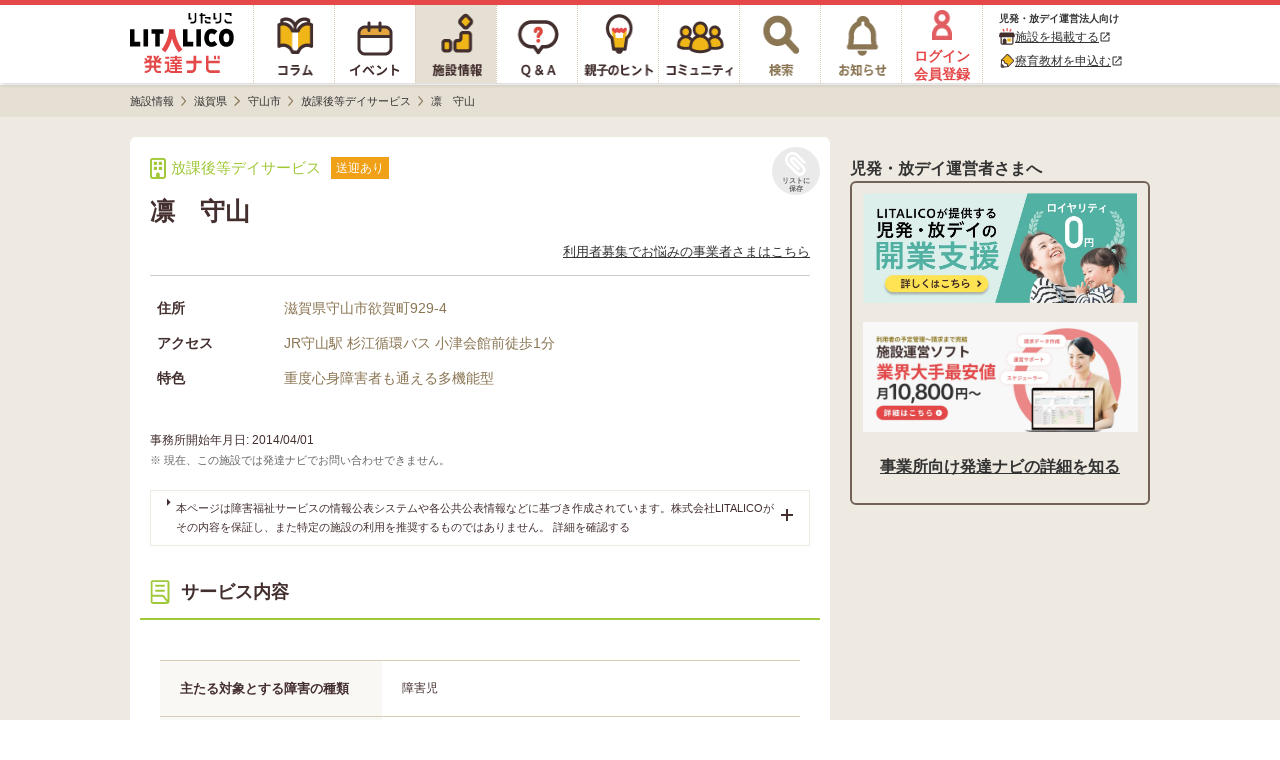

--- FILE ---
content_type: text/html; charset=utf-8
request_url: https://h-navi.jp/support_facility/facilities/68337
body_size: 19909
content:


<!DOCTYPE html>
<html lang="ja">
<head prefix="og: http://ogp.me/ns# fb: http://ogp.me/ns/fb# website: http://ogp.me/ns/website#">
  <title>凛　守山 - 放課後等デイサービス/守山市【LITALICO発達ナビ】</title>
  <script>
//<![CDATA[
window.gon={};gon.backend_params="ZSNvA9eF7vOeVQtaR1OeY37rJCRR/FXiRFfINLT6yoZWPxjWTB+1l+R+DjZ9pY5C9TXxFDLFgjFrsAen1naxc05YTeZAOPAkJOon4b2MoFSYc2ZoR+bjkaCaShxXPvjvqUgCfMm9nAqLtjTeuJi4J3VLKQZMlj6bINcPCNYjrMS3O44sOFoSCHxsiBD71PMcsgRojrBXUgkjTLtlv/IdPFLKCwGnceMTGjOrKZFQEYas+BjtmQuBigzMK+lYvVG7mHQVeMs8wnu1bboqsi2TsQI2YGVTEMuOlEsaq1Z4McN27JW/deTN0357hdZN1wcXF1i9PGUzl2RSSormv/BM0imMo2KgM1YcCXBqPlZE/RknSI5S7lIvEllRRTjoaQGTasBIyjuzmWkql5D+tGLzi4ZBtauIr9Fy93UeTaHRQ+zhks4rDWTQg/P/6gj44ifJwT0e6/jzVFzB4/tU890OYaElU3uKmtVKdMs4XyxEtJvl3OE4ASkVahQOJM72uBrQQiiKvyJ6VOzvwgrDkY3fSvSwOOPVDsUuo38zYD9+oui2mt8myuSvRrnG98FWLLufwBkka2110Fkk8ao5eYIgdEJj/ASdPh5vwNBVdnvkztwxAS1kBJjemuKYaWwlswZWvAOzXoUmAjCzoRWtj38hqi+C4VG0dDQIMsGni1AgbcRVOnI39n8mSP1balzZ7y07pWoIWK9TL/US2wcj8jMerzN0/H+MhkCIp9wUmLEvULs=";gon.env="production";gon.mobile_flag=false;gon.utm_content=null;gon.content_group="施設情報_詳細";gon.signed_in_flag=false;gon.days_from_activation=null;gon.user_id=null;gon.plus_contract_flag=null;gon.role=null;gon.system_mail_flag=null;gon.ga_facility_prefecture_alphabet_name="shiga";gon.ga_facility_category_name="放課後等デイサービス";gon.f_label_01="0";gon.f_label_02="000";gon.f_label_03="0";
//]]>
</script>
  <meta name="description" content="凛　守山は、滋賀県守山市の放課後等デイサービスです。放課後等デイサービスとは、障害のある就学児向けの学童保育のようなサービスです。放課後等デイサービスに通いながら発達支援や生活の自立のための支援を受けることができます。">

    <!-- Optimize Next -->
    <script>(function(p,r,o,j,e,c,t,g){
    p['_'+t]={};g=r.createElement('script');g.src='https://www.googletagmanager.com/gtm.js?id=GTM-'+t;r[o].prepend(g);
    g=r.createElement('style');g.innerText='.'+e+t+'{visibility:hidden!important}';r[o].prepend(g);
    r[o][j].add(e+t);setTimeout(function(){if(r[o][j].contains(e+t)){r[o][j].remove(e+t);p['_'+t]=0}},c)
    })(window,document,'documentElement','classList','loading',2000,'TPWZMVQC')</script>
    <!-- End Optimize Next -->

  <meta name="csrf-param" content="authenticity_token" />
<meta name="csrf-token" content="q1iosEeNmCF1eqpCp0wyUIqqVyKfUmlZD8tgFdhwsriRHOCIdBuLJBieFczMwyGnzIhA1FzBOZvAmfiMvEHLLQ" />
<meta charset="utf-8">




<link rel="icon" type="image/x-icon" href="/favicon.ico" />


<meta property="fb:app_id" content="446565045538475">
<meta property="og:locale" content="ja_JP">
<meta property="og:type" content=article>
<meta property="og:site_name" content="LITALICO発達ナビ">
<meta property="og:description" content="凛　守山は、滋賀県守山市の放課後等デイサービスです。放課後等デイサービスとは、障害のある就学児向けの学童保育のようなサービスです。放課後等デイサービスに通いながら発達支援や生活の自立のための支援を受けることができます。">
<meta property="og:url" content="https://h-navi.jp/support_facility/facilities/68337">

<meta name="twitter:card" content="summary_large_image">
<meta name="twitter:site" content="@litalico_h_navi">
<meta name="twitter:description" content="凛　守山は、滋賀県守山市の放課後等デイサービスです。放課後等デイサービスとは、障害のある就学児向けの学童保育のようなサービスです。放課後等デイサービスに通いながら発達支援や生活の自立のための支援を受けることができます。">

    <meta property="og:title" content="凛　守山 - 放課後等デイサービス/守山市【LITALICO発達ナビ】">
    <meta property="og:image" content="https://h-navi.jp/files/social_base_banner.png">
    <meta name="twitter:title" content="凛　守山 - 放課後等デイサービス/守山市【LITALICO発達ナビ】">
    <meta name="twitter:image" content="https://h-navi.jp/files/social_base_banner.png">

<meta name="google-site-verification" content="EKRwVb9Cix25vDHylCP9os2t1SN_n9bFt4h00rpnec8"/>


  
    <!-- Google Tag Manager -->
<script>(function(w,d,s,l,i){w[l]=w[l]||[];w[l].push({'gtm.start':
  new Date().getTime(),event:'gtm.js'});var f=d.getElementsByTagName(s)[0],
  j=d.createElement(s),dl=l!='dataLayer'?'&l='+l:'';j.async=true;j.src=
  'https://www.googletagmanager.com/gtm.js?id='+i+dl;f.parentNode.insertBefore(j,f);
})(window,document,'script','dataLayer','GTM-5CLNZTJ');</script>
<!-- End Google Tag Manager -->



    <script src="/webpack/application-e522dce9399e07f8802a.js" defer="defer"></script>
    <link rel="stylesheet" href="/webpack/application-e522dce9399e07f8802a.css" media="all" />

    <script src="/assets/application.pc-66101a92fd2b01cee42b91a4616554cd553b505e4b427f49dfcec4657f06e1a6.js" defer="defer"></script>
  <link rel="stylesheet" href="/assets/application.pc-9ed80fe1cde30f113135f00c222204925329e7f801d74c10879842d4c7286194.css" media="all" />


      <script
    src="https://js.sentry-cdn.com/fe55ea323ae335290af1e72d72b4fb22.min.js"
    crossorigin="anonymous"
  ></script>
  <script>
    Sentry.onLoad(function() {
      Sentry.init({
        environment: "production",
        tracesSampleRate: 0.005, 
        release: "f0c3e3a57e12478b8446e5bab3b964ba25ca0b65",
        ignoreErrors: [
          /ResizeObserver loop limit exceeded/,
          /ResizeObserver loop completed with undelivered notifications/,
          /Object Not Found Matching Id/,
          /\$ is not defined/,
          /Can't find variable: \$/,
          /OperationError: sharedStorage is disabled/,
        ],
        allowUrls: [/https:\/\/((staging|development\d{1,2})\.)?h-navi\.jp/],
        beforeSend: (function() {
          // この正規表現は `npm run generate-browserslist-regex` で出力できる
          // エラーを送信するたびに正規表現をコンパイルされると無駄なのでクロージャで保持しておく
          const browserRegex = /Edge?\/(14\d|1[5-9]\d|[2-9]\d{2}|\d{4,})\.\d+(\.\d+|)|Firefox\/(14[3-9]|1[5-9]\d|[2-9]\d{2}|\d{4,})\.\d+(\.\d+|)|Chrom(ium|e)\/([89]\d|\d{3,})\.\d+(\.\d+|)|(Maci|X1{2}).+ Version\/(14\.\d+|(1[5-9]|[2-9]\d|\d{3,})\.\d+)([,.]\d+|)( \(\w+\)|)( Mobile\/\w+|) Safari\/|(CPU[ +]OS|iPhone[ +]OS|CPU[ +]iPhone|CPU IPhone OS|CPU iPad OS)[ +]+(14[._]\d+|(1[5-9]|[2-9]\d|\d{3,})[._]\d+)([._]\d+|)|Android.+Chrom(ium|e)\/(14[2-9]|1[5-9]\d|[2-9]\d{2}|\d{4,})\.\d+(\.\d+|)|SamsungBrowser\/(2[89]|[3-9]\d|\d{3,})\.\d+/;
          return function(event) {
            // browserslistの設定でサポート対象外のブラウザからのエラーは送信しない
            if (!browserRegex.test(navigator.userAgent)) {
              console.warn('Sentryエラー記録対象外のブラウザ', navigator.userAgent);
              return null;
            }
            return event;
          }
        })()
      });
    });
  </script>

</head>

<body>
<!-- Google Tag Manager (noscript) -->
<noscript><iframe src="https://www.googletagmanager.com/ns.html?id=GTM-5CLNZTJ"
                  height="0" width="0" style="display:none;visibility:hidden" sandbox="allow-same-origin"></iframe></noscript>
<!-- End Google Tag Manager (noscript) -->

<div class="wrapper">

  <header>
        <div class="header">

  <nav>
    <ul class="header-menu">
      <li class="top-menu">
        <a href="/"><img alt="LITALICO発達ナビ" class="image" src="/assets/common/pc/logo_vertical-47a70a6c9f2a48967655023b5ad96069ec46bc19704b56a8fc45c785a904c09c.svg" /></a>
      </li>

      <li class="menu ">
        <a class="link" href="/column">
          <div class="column-icon"></div>
</a>      </li>

      <li class="menu ">
        <a class="link" href="/event">
          <div class="event-icon"></div>
</a>      </li>

      <li class="menu active">
        <a class="link" href="/support_facility">
          <div class="facility-icon"></div>
</a>      </li>

      <li class="menu ">
        <a class="link" href="/qa">
          <div class="qa-icon"></div>
</a>      </li>

      <li class="menu ">
        <a class="link" href="/teaching">
          <div class="teaching-icon"></div>
</a>      </li>

      <li class="menu ">
        <a class="link" href="/community">
          <div class="community-icon"></div>
</a>      </li>

      <li class="menu ">
        <a class="link" rel="nofollow" href="/search">
          <div class="search-icon"></div>
</a>      </li>

      <li class="menu notice-menu ">
        <a class="link" rel="nofollow" href="/mypage/notice">

          <div class="notice-icon"></div>
</a>      </li>

        <li class="menu login-menu">
          <a class="link" rel="nofollow" href="/user/signup?type=f">
            <img alt="会員登録・ログイン" class="image login-image" src="/assets/common/account_red-948641a33121686c72c918a7258385f669c526a6615b8b7de222377d9f6ad757.png" />
            <span class="label">ログイン<br>会員登録</span>
</a>        </li>

        <li class="header-menu__supporter-header">
          <div class="header-menu__supporter-header__title">児発・放デイ運営法人向け</div>
          <a
            href="https://jyoho.h-navi-biz.jp/?utm_source=h-navi&utm_campaign=pc_header"
            target="_blank"
            class="header-menu__supporter-header__link"
            rel="noopener"
          >
            <img alt="施設アイコン" class="header-menu__supporter-header__link__before-icon" src="/assets/common/pc/facility_header_icon-ad1bddb6bb6142836625e3f82aea0ba32d1f4c56049327b8feabec86d85dae2a.svg" />
            <span class="header-menu__supporter-header__link__text">施設を掲載する</span>
            <i class="material-icons header-menu__supporter-header__link__open-in-new-icon">open_in_new</i>
          </a>
          <a
            href="https://kyozai.h-navi-biz.jp/?utm_source=h-navi&utm_campaign=pc_header"
            target="_blank"
            class="header-menu__supporter-header__link"
            rel="noopener"
          >
            <img alt="鉛筆アイコン" class="header-menu__supporter-header__link__before-icon" src="/assets/common/pc/pencil_header_icon-9c0e57b68c1babbf6541f91845579a63d94356f3e0e0dac38b0991c9b011c211.svg" />
            <span class="header-menu__supporter-header__link__text">療育教材を申込む</span>
            <i class="material-icons header-menu__supporter-header__link__open-in-new-icon">open_in_new</i>
          </a>
        </li>
    </ul>
  </nav>

</div>


  </header>

  <main>

        <div class="main">
    <div class="breadcrumbs-top-field">
      
  <nav aria-label="breadcrumb">
        <ul class="breadcrumbs-renewal" itemscope itemtype="https://schema.org/BreadcrumbList">
            <li class="breadcrumbs-renewal__item" itemprop="itemListElement" itemscope itemtype="https://schema.org/ListItem">
                <a itemprop="item" href="/support_facility">
                  <span class="breadcrumbs-renewal__label" itemprop="name">施設情報</span>
</a>                <meta itemprop="position" content="1" aria-hidden="true" />

                <img class="breadcrumbs-renewal__chevron-image lazyload" alt="" data-src="/assets/common/breadcrumb-chevron-right-cbfde178a663171a37ba2359e7f9e191991a475cd3cd0d504a60896dfa09309b.svg" aria-hidden="true" src="[data-uri]" />
            </li>
            <li class="breadcrumbs-renewal__item" itemprop="itemListElement" itemscope itemtype="https://schema.org/ListItem">
                <a itemprop="item" href="/support_facility/shiga">
                  <span class="breadcrumbs-renewal__label" itemprop="name">滋賀県</span>
</a>                <meta itemprop="position" content="2" aria-hidden="true" />

                <img class="breadcrumbs-renewal__chevron-image lazyload" alt="" data-src="/assets/common/breadcrumb-chevron-right-cbfde178a663171a37ba2359e7f9e191991a475cd3cd0d504a60896dfa09309b.svg" aria-hidden="true" src="[data-uri]" />
            </li>
            <li class="breadcrumbs-renewal__item" itemprop="itemListElement" itemscope itemtype="https://schema.org/ListItem">
                <a itemprop="item" href="/support_facility/shiga/cities/815">
                  <span class="breadcrumbs-renewal__label" itemprop="name">守山市</span>
</a>                <meta itemprop="position" content="3" aria-hidden="true" />

                <img class="breadcrumbs-renewal__chevron-image lazyload" alt="" data-src="/assets/common/breadcrumb-chevron-right-cbfde178a663171a37ba2359e7f9e191991a475cd3cd0d504a60896dfa09309b.svg" aria-hidden="true" src="[data-uri]" />
            </li>
            <li class="breadcrumbs-renewal__item" itemprop="itemListElement" itemscope itemtype="https://schema.org/ListItem">
                <a itemprop="item" href="/support_facility/shiga/cities/815?category_name=hoday">
                  <span class="breadcrumbs-renewal__label" itemprop="name">放課後等デイサービス</span>
</a>                <meta itemprop="position" content="4" aria-hidden="true" />

                <img class="breadcrumbs-renewal__chevron-image lazyload" alt="" data-src="/assets/common/breadcrumb-chevron-right-cbfde178a663171a37ba2359e7f9e191991a475cd3cd0d504a60896dfa09309b.svg" aria-hidden="true" src="[data-uri]" />
            </li>
            <li class="breadcrumbs-renewal__item" itemprop="itemListElement" itemscope itemtype="https://schema.org/ListItem">
                <span class="breadcrumbs-renewal__label" itemprop="name">凛　守山</span>
                <meta itemprop="position" content="5" aria-hidden="true" />
                <meta itemprop="item" temprop="@id" content="https://h-navi.jp/support_facility/facilities/68337" aria-hidden="true" />
            </li>
        </ul>
  </nav>


    </div>


      
<div id="FacilitySignUpModalContent" class="login-modal" data-bq-and-ga-impression-category="h-navi_all_imp" data-bq-and-ga-impression-action="impressions" data-bq-and-ga-impression-label="facility_like_signup_modal" data-bq-and-ga-impression-custom-params="{}">

  <img id="ModalClose" class="js-modal-close-on-click login-modal__close-button-supportfacility" data-bq-and-ga-event-category="h-navi_all_click" data-bq-and-ga-event-action="click" data-bq-and-ga-event-label="facility_like_signup_modal_close_button" data-bq-and-ga-event-custom-params="{}" src="/assets/column/both/modal-close-button-circle-56f271e7f8328d25da452d8c6c22717c8d99bf4e4bda92cff769ee8833a52d27.png" />

  <div class="login-modal__container-supportfacility">
    <div class="login-modal__blurb-area-supportfacility">
      <div class="login-modal__blurb-supportfacility">
        会員登録すると施設探しが楽になります
      </div>
      <div class="login-modal__blurb-description-supportfacility nomargin">
        問い合わせに一部情報入力が不要になります
      </div>
    </div>

    <div class="login-modal__login-area">
      <div class="login-modal__sign-up-agreement">
  各種サービス・メールアドレスでのご登録には<br>
  <a target="_blank" class="login-modal__link" rel="nofollow" href="/rule">利用規約</a>、
  <a target="_blank" class="login-modal__link" rel="nofollow noopener" href="/privacy">個人情報の取扱いについて</a>
  に同意の上ご登録ください。
</div>


      <div class="login-modal__login-area-block">
        <div class="login-modal__title">
          <span class="login-modal__sign-up-earliest-badge">最短10秒</span> 各種サービスで会員登録
        </div>

        <div class="login-modal__sns-buttons-container">
          
<div class="sns-buttons-for-modal">
  <a class="sns-buttons-for-modal__link" data-testid="auth_line_button" data-bq-and-ga-event-category="h-navi_all_click" data-bq-and-ga-event-action="click" data-bq-and-ga-event-label="facility_like_signup_modal_signup_line_button" data-bq-and-ga-event-custom-params="{}" rel="nofollow" data-method="post" href="/auth/line">
    <img alt="line" class="sns-buttons-for-modal__icon" src="/assets/common/line_icon-fbef638ae180d88c59b007889aa8023029182a0131d6977e5ba4e7a67d33a0b3.png" />
    <span class="sns-buttons-for-modal__label">LINE</span>
</a>
  <a class="sns-buttons-for-modal__link" data-testid="auth_google_button" data-bq-and-ga-event-category="h-navi_all_click" data-bq-and-ga-event-action="click" data-bq-and-ga-event-label="facility_like_signup_modal_signup_google_button" data-bq-and-ga-event-custom-params="{}" rel="nofollow" data-method="post" href="/auth/google_oauth2">
    <img alt="google" class="sns-buttons-for-modal__icon" src="/assets/common/google_icon-d7ca5acc69956f7e5f66cce85acbff44ead4949b754a941e325bcbc7f2d1ec58.png" />
    <span class="sns-buttons-for-modal__label">Google</span>
</a></div>

<div class="sns-buttons-for-modal">
  <a class="sns-buttons-for-modal__link" data-testid="auth_yahoo_button" data-bq-and-ga-event-category="h-navi_all_click" data-bq-and-ga-event-action="click" data-bq-and-ga-event-label="facility_like_signup_modal_signup_yahoo_button" data-bq-and-ga-event-custom-params="{}" rel="nofollow" data-method="post" href="/auth/yahoojp">
    <img alt="yahoojp" class="sns-buttons-for-modal__icon" src="/assets/common/yahoo_icon-d6704b07707752aa747fb4ea06ed6ac25aeeca926d584e798645b68b9e586ccd.png" />
    <span class="sns-buttons-for-modal__label">Yahoo! JAPAN</span>
</a></div>

        </div>
      </div>

      <div class="login-modal__login-area-block">
        <div class="login-modal__title">
          メールアドレスで無料会員登録
        </div>

        <div>
          <form action="/user/create" accept-charset="UTF-8" method="post"><input type="hidden" name="authenticity_token" value="AcqicXBhp0-bjYX1IVmtDdropX6-7XBTK_KUSZFg1O47jupJQ_e0SvZpOntK1r76nMqyiH1-IJHkoAzQ9VGtew" autocomplete="off" />
            <input class="login-modal__text-field" id="email" placeholder="メールアドレスを入力" autocomplete="email" name="email" data-testid="email_field" type="email" />

            <input type="submit" name="commit" value="メールで登録する" class="login-modal__submit-button" data-testid="submit_button" data-bq-and-ga-event-category="h-navi_all_click" data-bq-and-ga-event-action="click" data-bq-and-ga-event-label="facility_like_signup_modal_signup_mail_button" data-bq-and-ga-event-custom-params="{}" data-disable-with="送信.." />

            <div style="visibility: hidden; position: absolute; width: 0; height: 0;">
  <div class="title_1769345160"><style media="screen">.title_1769345160 {position:absolute!important;top:-9999px;left:-9999px;}</style><label for="user_title">If you are a human, ignore this field</label><input type="text" name="user[title]" id="user_title" autocomplete="off" tabindex="-1" /><input type="hidden" name="spinner" value="e7e3d194e26005a5c7f72bcfb3851147" autocomplete="off" /></div>
</div>

</form>        </div>
      </div>

      <div class="login-modal__login-area-block">
        <div class="login-modal__title">
          アカウントをお持ちの方
        </div>
        <a class="login-modal__signup-button" rel="nofollow" data-bq-and-ga-event-category="h-navi_all_click" data-bq-and-ga-event-action="click" data-bq-and-ga-event-label="facility_like_signup_modal_signin_button" data-bq-and-ga-event-custom-params="{}" href="/signin">ログインする</a>
      </div>
    </div>
  </div>
</div>
      
<div id="FacilityLikeSignUpModalContent" class="login-modal login-modal__overflow-y" data-bq-and-ga-impression-category="h-navi_all_imp" data-bq-and-ga-impression-action="impressions" data-bq-and-ga-impression-label="facility_like_signup_modal" data-bq-and-ga-impression-custom-params="{}">
  <img id="ModalClose" class="js-modal-close-on-click login-modal__close-button" data-bq-and-ga-event-category="h-navi_all_click" data-bq-and-ga-event-action="click" data-bq-and-ga-event-label="facility_like_signup_modal_close_button" data-bq-and-ga-event-custom-params="{}" src="/assets/column/both/modal-close-button-c5072a4a3a91dd02039d2f0035ce1f68ddb3ac74e5d0732e55f00da2fc63425e.png" />

  <div class="login-modal__blurb-area">
    <div class="login-modal__blurb">
      会員登録するとリスト<i class="fas fa-paperclip login-modal__clip-icon" aria-hidden="true"></i>に追加できます！
    </div>
    <div class="login-modal__blurb-description-supportfacility">
      保存した施設一覧で気になる施設を管理できます
    </div>
  </div>

  <div class="login-modal__login-area">
    <div class="login-modal__sign-up-agreement">
  各種サービス・メールアドレスでのご登録には<br>
  <a target="_blank" class="login-modal__link" rel="nofollow" href="/rule">利用規約</a>、
  <a target="_blank" class="login-modal__link" rel="nofollow noopener" href="/privacy">個人情報の取扱いについて</a>
  に同意の上ご登録ください。
</div>


    <div class="login-modal__login-area-block">
      <div class="login-modal__title">
        <span class="login-modal__sign-up-earliest-badge">最短10秒</span> 各種サービスで会員登録
      </div>

      <div class="login-modal__sns-buttons-container">
        
<div class="sns-buttons-for-modal">
  <a class="sns-buttons-for-modal__link" data-testid="auth_line_button" data-bq-and-ga-event-category="h-navi_all_click" data-bq-and-ga-event-action="click" data-bq-and-ga-event-label="facility_like_signup_modal_signup_line_button" data-bq-and-ga-event-custom-params="{}" rel="nofollow" data-method="post" href="/auth/line">
    <img alt="line" class="sns-buttons-for-modal__icon" src="/assets/common/line_icon-fbef638ae180d88c59b007889aa8023029182a0131d6977e5ba4e7a67d33a0b3.png" />
    <span class="sns-buttons-for-modal__label">LINE</span>
</a>
  <a class="sns-buttons-for-modal__link" data-testid="auth_google_button" data-bq-and-ga-event-category="h-navi_all_click" data-bq-and-ga-event-action="click" data-bq-and-ga-event-label="facility_like_signup_modal_signup_google_button" data-bq-and-ga-event-custom-params="{}" rel="nofollow" data-method="post" href="/auth/google_oauth2">
    <img alt="google" class="sns-buttons-for-modal__icon" src="/assets/common/google_icon-d7ca5acc69956f7e5f66cce85acbff44ead4949b754a941e325bcbc7f2d1ec58.png" />
    <span class="sns-buttons-for-modal__label">Google</span>
</a></div>

<div class="sns-buttons-for-modal">
  <a class="sns-buttons-for-modal__link" data-testid="auth_yahoo_button" data-bq-and-ga-event-category="h-navi_all_click" data-bq-and-ga-event-action="click" data-bq-and-ga-event-label="facility_like_signup_modal_signup_yahoo_button" data-bq-and-ga-event-custom-params="{}" rel="nofollow" data-method="post" href="/auth/yahoojp">
    <img alt="yahoojp" class="sns-buttons-for-modal__icon" src="/assets/common/yahoo_icon-d6704b07707752aa747fb4ea06ed6ac25aeeca926d584e798645b68b9e586ccd.png" />
    <span class="sns-buttons-for-modal__label">Yahoo! JAPAN</span>
</a></div>

      </div>
    </div>

    <div class="login-modal__login-area-block">
      <div class="login-modal__title">
        メールアドレスで無料会員登録
      </div>

      <div>
        <form action="/user/create" accept-charset="UTF-8" method="post"><input type="hidden" name="authenticity_token" value="nTwR_jIfTztmTWJTea4l_G3FZz5a18CFUOOkoIgIkimneFnGAYlcPgup3d0SITYLK-dwyJlEkEefsTw57DnrvA" autocomplete="off" />
          <input class="login-modal__text-field" id="email" placeholder="メールアドレスを入力" autocomplete="email" name="email" data-testid="email_field" type="email" />

          <input type="submit" name="commit" value="メールで登録する" class="login-modal__submit-button" data-testid="submit_button" data-bq-and-ga-event-category="h-navi_all_click" data-bq-and-ga-event-action="click" data-bq-and-ga-event-label="facility_like_signup_modal_signup_mail_button" data-bq-and-ga-event-custom-params="{}" data-disable-with="送信.." />

          <div style="visibility: hidden; position: absolute; width: 0; height: 0;">
  <div class="title_1769345160"><style media="screen">.title_1769345160 {position:absolute!important;height:1px;width:1px;overflow:hidden;}</style><label for="user_title">If you are a human, ignore this field</label><input type="text" name="user[title]" id="user_title" autocomplete="off" tabindex="-1" /><input type="hidden" name="spinner" value="e7e3d194e26005a5c7f72bcfb3851147" autocomplete="off" /></div>
</div>

</form>      </div>
    </div>

    <div class="login-modal__login-area-block">
      <div class="login-modal__title">
        アカウントをお持ちの方
      </div>
      <a class="login-modal__signup-button" rel="nofollow" data-bq-and-ga-event-category="h-navi_all_click" data-bq-and-ga-event-action="click" data-bq-and-ga-event-label="facility_like_signup_modal_signin_button" data-bq-and-ga-event-custom-params="{}" href="/signin">ログインする</a>
    </div>
  </div>
</div>



    <div class="main-content">
      <div class="center-container">
        <div class="content support-facility">
          

    <script type="application/ld+json">
    {"@context":"https://schema.org","@type":"ChildCare","name":"凛　守山","image":[],"telephone":"","address":{"@type":"PostalAddress","streetAddress":"守山市","addressLocality":"欲賀町929-4","addressRegion":"滋賀県","postalCode":"524-0063","addressCountry":"JP"},"geo":{"latitude":"35.059219","longitude":"135.963521"},"openingHoursSpecification":[],"url":"http://www.k-kanade.jp/","description":null}
  </script>


<div data-bq-and-ga-event-category-pv="h-navi_all_imp" data-bq-and-ga-event-action-pv="impressions" data-bq-and-ga-event-label-pv="facility-detail-page" data-bq-and-ga-event-custom-params-pv="{&quot;facility_state&quot;:&quot;with_wamnet&quot;}"></div>

<div class="support-facility__content-area facility-show">
  <section>
    <div class="facility-head-menu">
      <div class="facility-head-menu__top-area">
        <span class="facility-head-menu__category">
          <i class="far fa-building facility-card__icon" aria-hidden="true"></i>放課後等デイサービス
        </span>

          <ul class="facility-head-menu__info-tag-area">
            <li class="facility-head-menu__info-tag">
              送迎あり
            </li>
          </ul>
      </div>

      <h1 class="facility-head-menu__name">凛　守山</h1>

      <div class="facility-head-menu__like-area FacilityLike68337">
        
  <a class="js-modal-open-on-click" data-js-modal-content-id="FacilityLikeSignUpModalContent" data-testid="facility_like" data-bq-and-ga-event-category="h-navi_all_click" data-bq-and-ga-event-action="click" data-bq-and-ga-event-label="facility_Like" data-bq-and-ga-event-custom-params="{}" href="/user/signup?type=f">
    <div class="facility-like-button">
      <i class="fas fa-paperclip fa-flip-horizontal facility-like-button__icon" aria-hidden="true"></i>
      <span class="facility-like-button__text">リストに保存</span>
    </div>
</a>
      </div>

      <div class="facility-head-menu__guidance-under-facility-name">
        <a target="_blank" rel="nofollow noopener" href="https://jyoho.h-navi-biz.jp/adlp?utm_source=h-navi&amp;utm_medium=banner&amp;utm_campaign=not_contracted">利用者募集でお悩みの事業者さまはこちら</a>
      </div>

      <hr>

      <div class="facility-head-menu__table">
        <div class="facility-head-menu__table__row">
          <div class="facility-head-menu__table__head">住所</div>
          <div class="facility-head-menu__table__body">
            滋賀県守山市欲賀町929-4
          </div>
        </div>
          <div class="facility-head-menu__table__row">
            <div class="facility-head-menu__table__head">アクセス</div>
            <div class="facility-head-menu__table__body">
              JR守山駅 杉江循環バス 小津会館前徒歩1分
            </div>
          </div>
          <div class="facility-head-menu__table__row">
            <div class="facility-head-menu__table__head">特色</div>
            <div class="facility-head-menu__table__body">
              重度心身障害者も通える多機能型
            </div>
          </div>
      </div>

        <div class="facility-head-menu__facility-start-date">
          事務所開始年月日: 2014/04/01
        </div>

      <div class="facility-head-menu__inquiry-notice">
        ※ 現在、この施設では発達ナビでお問い合わせできません。
      </div>
    </div>
  </section>

  <details class="facility-show__notice-detail">
    <summary class="facility-show__notice-detail__summary">
      <div>
        本ページは障害福祉サービスの情報公表システムや各公共公表情報などに基づき作成されています。株式会社LITALICOがその内容を保証し、また特定の施設の利用を推奨するものではありません。
        <span class="facility-show__notice-detail__summary__open-text">
          詳細を確認する
        </span>
        <span class="facility-show__notice-detail__summary__close-text">
          詳細を閉じる
        </span>
      </div>
      <div class="facility-show__notice-detail__summary__parts-close">
        <div>
          <img alt="掲載情報に関する通知の詳細を開くアイコン" class="facility-show__notice-detail__summary__switch-icon" src="/assets/support_facility/sp/wamnet_plus-ef301936e23280cc7d489da9d891519d2452bc86732c8bf8e5a51f9cd214b64d.svg" />
        </div>
      </div>
      <div class="facility-show__notice-detail__summary__parts-open">
        <div>
          <img alt="掲載情報に関する通知の詳細を閉じるアイコン" class="facility-show__notice-detail__summary__switch-icon" src="/assets/support_facility/sp/wamnet_minus-5c14ce28185e94191c67a769c58329faf87eb7b74d19b0c041ea0be3e78392a6.svg" />
        </div>
      </div>
    </summary>

    <div class="facility-show__notice-detail__title">事業所の方へ</div>
    <div class="facility-show__notice-detail__description">
      本ページは障害福祉サービス等情報公表システム等各公共公表情報と、各事業所様より頂いた情報で作成されています。<br>
      情報に誤りがある、閉鎖した事務所が掲載されている、新規開設した事務所が未掲載のまま等の事象が発生する可能性があります。
    </div>
  </details>

    <section>
      <div class="section-title">
        <img class="section-title__icon-image" src="/assets/support_facility/pc/lab-profile-92aaaf83bca663c6f3b419a815d4f55958322ab4f3b085a7ef1259c19ecca910.svg" />
        <h2 class="section-title__text">サービス内容</h2>
      </div>

      <div class="facility-show__wamnet-table">
          <div class="facility-show__wamnet-table__row">
            <div class="facility-show__wamnet-table__head">
              主たる対象とする障害の種類
            </div>
            <div class="facility-show__wamnet-table__body">
              障害児
            </div>
          </div>
          <div class="facility-show__wamnet-table__row">
            <div class="facility-show__wamnet-table__head">
              利用者の送迎の実施
            </div>
            <div class="facility-show__wamnet-table__body">
              あり
            </div>
          </div>
          <div class="facility-show__wamnet-table__row">
            <div class="facility-show__wamnet-table__head">
              協力医療機関
            </div>
            <div class="facility-show__wamnet-table__body">
              くまだキッズファミリークリニック
            </div>
          </div>
          <div class="facility-show__wamnet-table__row">
            <div class="facility-show__wamnet-table__head">
              利用定員
            </div>
            <div class="facility-show__wamnet-table__body">
              15人
            </div>
          </div>
          <div class="facility-show__wamnet-table__row">
            <div class="facility-show__wamnet-table__head">
              常勤人員
            </div>
            <div class="facility-show__wamnet-table__body">
              4.2人
            </div>
          </div>
          <div class="facility-show__wamnet-table__row">
            <div class="facility-show__wamnet-table__head">
              医師の配置を必要とする利用者の受入体制
            </div>
            <div class="facility-show__wamnet-table__body">
              吸引 / 吸入・ネブライザー / 経管栄養（胃ろうを含む） / 中心静脈栄養 / 導尿 / 在宅酸素療法 / 咽頭エアウェイ / パルスオキシメーター / 気管切開部の管理(ガーゼ交換等) / 人工呼吸器の管理 / 服薬管理
            </div>
          </div>
      </div>
    </section>

    <section>
      <div class="section-title">
        <img class="section-title__icon-image" src="/assets/support_facility/pc/corporate-fare-182e470f212102ff29c3cda17367c240ad1a1198bacafbccd4ebd1e4cfe99a54.svg" />
        <h2 class="section-title__text">設備</h2>
      </div>

      <div class="facility-show__wamnet-table">
          <div class="facility-show__wamnet-table__row">
            <div class="facility-show__wamnet-table__head">
              送迎車両の有無（合計）
            </div>
            <div class="facility-show__wamnet-table__body">
              あり
            </div>
          </div>
          <div class="facility-show__wamnet-table__row">
            <div class="facility-show__wamnet-table__head">
              リフト車両の有無
            </div>
            <div class="facility-show__wamnet-table__body">
              あり
            </div>
          </div>
          <div class="facility-show__wamnet-table__row">
            <div class="facility-show__wamnet-table__head">
              男子便所
            </div>
            <div class="facility-show__wamnet-table__body">
              1か所
            </div>
          </div>
          <div class="facility-show__wamnet-table__row">
            <div class="facility-show__wamnet-table__head">
              男子便所（うち車いす等の対応が可能な数）
            </div>
            <div class="facility-show__wamnet-table__body">
              1か所
            </div>
          </div>
          <div class="facility-show__wamnet-table__row">
            <div class="facility-show__wamnet-table__head">
              女子便所
            </div>
            <div class="facility-show__wamnet-table__body">
              1か所
            </div>
          </div>
          <div class="facility-show__wamnet-table__row">
            <div class="facility-show__wamnet-table__head">
              女子便所（うち車いす等の対応が可能な数）
            </div>
            <div class="facility-show__wamnet-table__body">
              1か所
            </div>
          </div>
          <div class="facility-show__wamnet-table__row">
            <div class="facility-show__wamnet-table__head">
              男女共用便所
            </div>
            <div class="facility-show__wamnet-table__body">
              1か所
            </div>
          </div>
          <div class="facility-show__wamnet-table__row">
            <div class="facility-show__wamnet-table__head">
              男女共用便所（うち車いす等の対応が可能な数）
            </div>
            <div class="facility-show__wamnet-table__body">
              1か所
            </div>
          </div>
          <div class="facility-show__wamnet-table__row">
            <div class="facility-show__wamnet-table__head">
              スロープ（建物玄関の段差解消用）
            </div>
            <div class="facility-show__wamnet-table__body">
              設置あり
            </div>
          </div>
          <div class="facility-show__wamnet-table__row">
            <div class="facility-show__wamnet-table__head">
              手すり
            </div>
            <div class="facility-show__wamnet-table__body">
              設置なし
            </div>
          </div>
          <div class="facility-show__wamnet-table__row">
            <div class="facility-show__wamnet-table__head">
              エレベーター・昇降機
            </div>
            <div class="facility-show__wamnet-table__body">
              設置不要
            </div>
          </div>
          <div class="facility-show__wamnet-table__row">
            <div class="facility-show__wamnet-table__head">
              車いす使用者用駐車施設
            </div>
            <div class="facility-show__wamnet-table__body">
              設置なし
            </div>
          </div>
          <div class="facility-show__wamnet-table__row">
            <div class="facility-show__wamnet-table__head">
              車いす
            </div>
            <div class="facility-show__wamnet-table__body">
              あり
            </div>
          </div>
          <div class="facility-show__wamnet-table__row">
            <div class="facility-show__wamnet-table__head">
              歩行補助つえ
            </div>
            <div class="facility-show__wamnet-table__body">
              なし
            </div>
          </div>
          <div class="facility-show__wamnet-table__row">
            <div class="facility-show__wamnet-table__head">
              歩行器
            </div>
            <div class="facility-show__wamnet-table__body">
              なし
            </div>
          </div>
      </div>
    </section>

  <section>
    <div class="section-title">
      <i class="fas fa-map-marker-alt section-title__icon" aria-hidden="true"></i>
      <h2 class="section-title__text">地図</h2>
    </div>

    <div class="facility-google-map">
      <div class="facility-google-map__address">滋賀県守山市欲賀町929-4</div>
      <a target="_blank" rel="noopener" href="https://maps.google.com/maps?q=%E6%BB%8B%E8%B3%80%E7%9C%8C%E5%AE%88%E5%B1%B1%E5%B8%82%E6%AC%B2%E8%B3%80%E7%94%BA929-4">
        <img class="facility-google-map__map-area lazyload" alt="凛　守山の地図" data-src="https://maps.googleapis.com/maps/api/staticmap?center=%E6%BB%8B%E8%B3%80%E7%9C%8C%E5%AE%88%E5%B1%B1%E5%B8%82%E6%AC%B2%E8%B3%80%E7%94%BA929-4&amp;size=640x400&amp;key=AIzaSyDnS6OL4eisIwTpjrucO9psrpKuGX8rqjQ&amp;zoom=15&amp;language=ja&amp;scale=2&amp;markers=color:red|size:normal|%E6%BB%8B%E8%B3%80%E7%9C%8C%E5%AE%88%E5%B1%B1%E5%B8%82%E6%AC%B2%E8%B3%80%E7%94%BA929-4&amp;signature=_rkmC0Mm9PXC8ts-KEGbbjSwjw8=" src="[data-uri]" />
        <div class="facility-google-map__link">
          Google Mapで開く
        </div>
</a>    </div>
  </section>

    <section>
      <div class="section-title">
        <img class="section-title__icon-image" src="/assets/support_facility/pc/door-open-8fff1c56e56de9658d75fbb0e1920a63b64e2410b715fd4de93dc7a94d830a4c.svg" />
        <h2 class="section-title__text">営業時間</h2>
      </div>

      <div class="facility-show__wamnet-table">
          <div class="facility-show__wamnet-table__row">
            <div class="facility-show__wamnet-table__head">
              月
            </div>
            <div class="facility-show__wamnet-table__body">
              09:00 〜 18:00
            </div>
          </div>
          <div class="facility-show__wamnet-table__row">
            <div class="facility-show__wamnet-table__head">
              火
            </div>
            <div class="facility-show__wamnet-table__body">
              09:00 〜 18:00
            </div>
          </div>
          <div class="facility-show__wamnet-table__row">
            <div class="facility-show__wamnet-table__head">
              水
            </div>
            <div class="facility-show__wamnet-table__body">
              09:00 〜 18:00
            </div>
          </div>
          <div class="facility-show__wamnet-table__row">
            <div class="facility-show__wamnet-table__head">
              木
            </div>
            <div class="facility-show__wamnet-table__body">
              09:00 〜 18:00
            </div>
          </div>
          <div class="facility-show__wamnet-table__row">
            <div class="facility-show__wamnet-table__head">
              金
            </div>
            <div class="facility-show__wamnet-table__body">
              09:00 〜 18:00
            </div>
          </div>
          <div class="facility-show__wamnet-table__row">
            <div class="facility-show__wamnet-table__head">
              土
            </div>
            <div class="facility-show__wamnet-table__body">
              09:00 〜 18:00
            </div>
          </div>
          <div class="facility-show__wamnet-table__row">
            <div class="facility-show__wamnet-table__head">
              祝日
            </div>
            <div class="facility-show__wamnet-table__body">
              09:00 〜 18:00
            </div>
          </div>
          <div class="facility-show__wamnet-table__row">
            <div class="facility-show__wamnet-table__head">
              定休日
            </div>
            <div class="facility-show__wamnet-table__body">
              日曜日
            </div>
          </div>
      </div>
    </section>

    <section>
      <div class="section-title">
        <img class="section-title__icon-image" src="/assets/support_facility/pc/history-11e430934f6c0340a1f535914224ae1dca03a0e896e6c8a573b2d3fb10a7ce60.svg" />
        <h2 class="section-title__text">利用可能な時間帯</h2>
      </div>

      <div class="facility-show__wamnet-table">
          <div class="facility-show__wamnet-table__row">
            <div class="facility-show__wamnet-table__head">
              月
            </div>
            <div class="facility-show__wamnet-table__body">
              14:00 〜 17:00
            </div>
          </div>
          <div class="facility-show__wamnet-table__row">
            <div class="facility-show__wamnet-table__head">
              火
            </div>
            <div class="facility-show__wamnet-table__body">
              14:00 〜 17:00
            </div>
          </div>
          <div class="facility-show__wamnet-table__row">
            <div class="facility-show__wamnet-table__head">
              水
            </div>
            <div class="facility-show__wamnet-table__body">
              14:00 〜 17:00
            </div>
          </div>
          <div class="facility-show__wamnet-table__row">
            <div class="facility-show__wamnet-table__head">
              木
            </div>
            <div class="facility-show__wamnet-table__body">
              14:00 〜 17:00
            </div>
          </div>
          <div class="facility-show__wamnet-table__row">
            <div class="facility-show__wamnet-table__head">
              金
            </div>
            <div class="facility-show__wamnet-table__body">
              14:00 〜 17:00
            </div>
          </div>
          <div class="facility-show__wamnet-table__row">
            <div class="facility-show__wamnet-table__head">
              土
            </div>
            <div class="facility-show__wamnet-table__body">
              10:00 〜 16:00
            </div>
          </div>
          <div class="facility-show__wamnet-table__row">
            <div class="facility-show__wamnet-table__head">
              祝日
            </div>
            <div class="facility-show__wamnet-table__body">
              10:00 〜 16:00
            </div>
          </div>
      </div>
    </section>

    <section>
      <div class="section-title">
        <img class="section-title__icon-image" src="/assets/support_facility/pc/work-99e253f718b2e60c3da50064d87362ef4debc00961a66b16fb3f22480e787053.svg" />
        <h2 class="section-title__text">運営法人</h2>
      </div>

      <div class="facility-show__wamnet-table">
          <div class="facility-show__wamnet-table__row">
            <div class="facility-show__wamnet-table__head">
              種別
            </div>
            <div class="facility-show__wamnet-table__body">
              営利法人
            </div>
          </div>
          <div class="facility-show__wamnet-table__row">
            <div class="facility-show__wamnet-table__head">
              名称
            </div>
            <div class="facility-show__wamnet-table__body">
              株式会社　奏
            </div>
          </div>
          <div class="facility-show__wamnet-table__row">
            <div class="facility-show__wamnet-table__head">
              所在地
            </div>
            <div class="facility-show__wamnet-table__body">
              滋賀県守山市守山二丁目１１番１７号
            </div>
          </div>
      </div>
    </section>

</div>

  
<div class="register-appeal-area" data-bq-and-ga-event-category-imp="h-navi_all_imp" data-bq-and-ga-event-action-imp="impressions" data-bq-and-ga-event-label-imp="facility_detail_signup_top_not_contracted" data-bq-and-ga-event-custom-params-imp="{}">
  <div class="register-appeal-area__container" data-bq-and-ga-event-category-imp="h-navi_all_imp" data-bq-and-ga-event-action-imp="impressions" data-bq-and-ga-event-label-imp="facility_detail_signin_top_not_contracted" data-bq-and-ga-event-custom-params-imp="{}">

    <div class="register-appeal-area__title">
        会員登録して、お住まいの地域の<wbr>施設情報を受け取ろう!
    </div>

    <div class="register-appeal-area__register-appeal">
      <div>会員登録するとこんなに便利！</div>
      <ol class="register-appeal-area__register-appeal__list">
        <li>問い合わせに一部情報入力が不要</li>
        <li>お住まいの地域の施設情報が受け取れる</li>
        <li>コラムが読み放題</li>
      </ol>
      <div class="register-appeal-area__register-appeal__attention">
        ※メール配信について有無や頻度をご自身で設定できます
      </div>
    </div>

    <a class="register-appeal-area__register-button js-modal-open-on-click" data-js-modal-content-id="FacilitySignUpModalContent" data-testid="register_appeal_area_button_canceled" data-bq-and-ga-event-category="h-navi_all_click" data-bq-and-ga-event-action="click" data-bq-and-ga-event-label="facility_detail_signup_top_not_contracted" data-bq-and-ga-event-custom-params="{}" href="/user/signup?type=f">
      無料会員になる
</a>
    <a class="register-appeal-area__login-link" rel="nofollow" data-bq-and-ga-event-category="h-navi_all_click" data-bq-and-ga-event-action="click" data-bq-and-ga-event-label="facility_detail_signin_top_not_contracted" data-bq-and-ga-event-custom-params="{}" href="/signin">すでに会員の方はこちらからログイン</a>

</div></div>



    
<div class="collective-inquiry-recommend-banner collective-inquiry-recommend-banner__margin-top %>">
  <div class="collective-inquiry-recommend-banner__title-icon-and-text">
    <div class="collective-inquiry-recommend-banner__image-container">
      <img alt="チェックアイコン" class="collective-inquiry-recommend-banner__icon" src="/assets/support_facility/both/check-icon-50e2703de6ac3e30eabe41b673e40400b214d318f2d37e442cb851a67e467b45.svg" />
    </div>
    <h2 class="collective-inquiry-recommend-banner__title">
      
      <div class="collective-inquiry-recommend-banner__not-inquiry-title">
        現在この施設は、発達ナビでの問い合わせを受け付けていません。
      </div>
      近隣施設をまとめてお問い合わせしませんか？

    </h2>
  </div>
  <div class="collective-inquiry-recommend-banner__under-arrow-base">
    <div class="collective-inquiry-recommend-banner__under-arrow"></div>
  </div>
</div>


    <div class="common-section-title" data-bq-and-ga-event-category-imp="h-navi_all_imp" data-bq-and-ga-event-action-imp="impressions" data-bq-and-ga-event-label-imp="near_facility_card_list_imp" data-bq-and-ga-event-custom-params-imp="{}">
      <div class="facility-list margin-top">
        <form action="/support_facility/facilities/collective_inquiries/new?via=show" accept-charset="UTF-8" method="post"><input type="hidden" name="authenticity_token" value="gBd7JyJmVRc4bDMPx9dH4OIAykXBYaie6mD-LKYps_S6UzMfEfBGElWIjIGsWFQXpCLdswLy-FwlMma1whjKYQ" autocomplete="off" />


          <div id="SupportFacilityLikesIdSelect">
              <div class="facility-list__all-checkbox-area">
                <label for="all" class="facility-list__all-label">
                  <input type="checkbox" name="all" id="all" class="facility-list__all-checkbox" data-rack-action-tag="all_check_checkbox" data-rack-action-message='{"event": "click"}'>
                  <span class="facility-list__all-checkbox-icon"></span>
                  <span class="facility-list__all-checkbox-text">すべての施設をまとめてチェック</span>
                </label>
              </div>

            



<div class="facility-card" data-bq-and-ga-event-category-imp="h-navi_all_imp" data-bq-and-ga-event-action-imp="impressions" data-bq-and-ga-event-label-imp="near_facility_card_imp_1" data-bq-and-ga-event-custom-params-imp="{&quot;facility_id&quot;:193011}">
    <div data-ab-test="" class="facility-card__checkbox-area ">
      <label for="new_facility_id193011" class="facility-card__checkbox-label" data-testid="collective_inquiry_check">
        <input type="checkbox" name="new_facility_ids[]" id="new_facility_id193011" value="193011" class="facility-card__checkbox " data-collective-inquiry-check="true" />
        <span class="facility-card__checkbox-icon"></span>
        <span class="facility-card__checkbox-text ">まとめて問い合わせする</span>
      </label>
    </div>

  <div class="facility-card__content-area">
    <a target="_blank" rel="noopener" class="facility-card__facility-link" data-rack-action-tag="facility_listing_card_click" data-rack-action-message="{&quot;position_id&quot;:0,&quot;type&quot;:&quot;top-area&quot;,&quot;pc&quot;:true,&quot;contracted&quot;:true}" data-bq-and-ga-event-category="h-navi_all_click" data-bq-and-ga-event-action="click" data-bq-and-ga-event-label="near_facility_card_click_1" data-bq-and-ga-event-custom-params="{&quot;facility_id&quot;:193011}" href="/support_facility/facilities/193011">
      <div class="facility-card__top-wrapper">
        <div class="facility-card__category-container">
          <i class="far fa-building" aria-hidden="true"></i> 放課後等デイサービス
        </div>

          <div class="facility-card__info-tags-container">
              <div class="facility-card__tag">空きあり</div>
              <div class="facility-card__tag">送迎あり</div>
          </div>
      </div>

      <div class="facility-card__main-wrapper">
        <div class="facility-card__facility-name">
          児童発達支援・放課後等デイサービス ヒトツナ志津教室
        </div>

        <div class="facility-card__info-container">
            <div class="facility-card__pictures-container">
                  <div class="facility-card__picture-background">
                    <img class="facility-card__picture" alt="児童発達支援・放課後等デイサービス ヒトツナ志津教室" src="/uploads/support_facility/193011/webp_fd27a81c-2906-4d12-9415-c7520664de45.webp" />
                  </div>
                  <div class="facility-card__picture-background">
                    <img class="facility-card__picture" alt="児童発達支援・放課後等デイサービス ヒトツナ志津教室" src="/uploads/support_facility/193011/webp_4ddacfd3-4723-47a8-8a34-0b2e4847303f.webp" />
                  </div>
            </div>

          <div>
            <div class="facility-card__info-items">
                <div class="facility-card__item-name">アクセス</div>
                <div class="facility-card__item-content">
                  草津駅から1553m、南草津駅から1835m
                </div>

                <div class="facility-card__item-name">障害種別</div>
                <div class="facility-card__item-content">
                  発達障害　知的障害
                </div>

                <div class="facility-card__item-name">受入年齢</div>
                <div class="facility-card__item-content">
                  未就学　小学生　中学生　高校生
                </div>
            </div>

            <div class="facility-card__counts-info-container">

                <div class="facility-card__count-item">
                  <span class="facility-card__item-name">ブログ</span>
                  <span class="facility-card__count-num">28</span>件

                    <span class="facility-card__new-blog-badge">ブログup</span>
                </div>
            </div>
          </div>
        </div>

          <div class="facility-card__attracting-message-container">
            <span class="facility-card__attracting-message-text">
              <p>2026年1月にオープン予定です✨
<br />随時ブログを更新していきますので ご興味のある方はぜひチェックしてください◎</p>
            </span>
          </div>
      </div>
</a>
    <div class="facility-card__button-wrapper">
        <div class="facility-card__web-inquiry-button" data-bq-and-ga-event-category="h-navi_all_click" data-bq-and-ga-event-action="click" data-bq-and-ga-event-label="facility_list_web_inquiries" data-bq-and-ga-event-custom-params="{}">
          
<a class="facility-web-inquiry-button-for-card" id="FacilityWebInquiryButton_FacilityId_193011" data-testid="facility_web_inquiry_button" data-rack-action-tag="web_inquiry_button_click" data-rack-action-message="{&quot;new_facility_id&quot;:193011,&quot;type&quot;:&quot;button&quot;,&quot;pc&quot;:true,&quot;position&quot;:&quot;near_facility_card_web_inquiry_click&quot;}" rel="nofollow" data-bq-and-ga-event-category="h-navi_all_click" data-bq-and-ga-event-action="click" data-bq-and-ga-event-label="near_facility_card_web_inquiry_click" data-bq-and-ga-event-custom-params="{&quot;facility_id&quot;:193011}" href="/support_facility/facilities/193011/inquiries/new">
    空き確認・<br/>見学予約する<span class="facility-web-inquiry-button-for-card__for-free-text"> (無料)</span>
</a>
</div>      <div class="facility-card__like-button FacilityLikeSquare193011">
        
  <a class="facility-like-square-button js-modal-open-on-click" data-js-modal-content-id="FacilityLikeSignUpModalContent" data-testid="facility_like" data-bq-and-ga-event-category="h-navi_all_click" data-bq-and-ga-event-action="click" data-bq-and-ga-event-label="facility_Like" data-bq-and-ga-event-custom-params="{}" href="/user/signup?type=f">
    <i class="fas fa-paperclip fa-flip-horizontal facility-like-square-button__icon" aria-hidden="true"></i><span class="facility-like-square-button__text">リストに保存</span>
</a>
      </div>
    </div>
  </div>
</div>



<div class="facility-card" data-bq-and-ga-event-category-imp="h-navi_all_imp" data-bq-and-ga-event-action-imp="impressions" data-bq-and-ga-event-label-imp="near_facility_card_imp_2" data-bq-and-ga-event-custom-params-imp="{&quot;facility_id&quot;:160861}">
    <div data-ab-test="" class="facility-card__checkbox-area ">
      <label for="new_facility_id160861" class="facility-card__checkbox-label" data-testid="collective_inquiry_check">
        <input type="checkbox" name="new_facility_ids[]" id="new_facility_id160861" value="160861" class="facility-card__checkbox " data-collective-inquiry-check="true" />
        <span class="facility-card__checkbox-icon"></span>
        <span class="facility-card__checkbox-text ">まとめて問い合わせする</span>
      </label>
    </div>

  <div class="facility-card__content-area">
    <a target="_blank" rel="noopener" class="facility-card__facility-link" data-rack-action-tag="facility_listing_card_click" data-rack-action-message="{&quot;position_id&quot;:1,&quot;type&quot;:&quot;top-area&quot;,&quot;pc&quot;:true,&quot;contracted&quot;:true}" data-bq-and-ga-event-category="h-navi_all_click" data-bq-and-ga-event-action="click" data-bq-and-ga-event-label="near_facility_card_click_2" data-bq-and-ga-event-custom-params="{&quot;facility_id&quot;:160861}" href="/support_facility/facilities/160861">
      <div class="facility-card__top-wrapper">
        <div class="facility-card__category-container">
          <i class="far fa-building" aria-hidden="true"></i> 放課後等デイサービス
        </div>

          <div class="facility-card__info-tags-container">
              <div class="facility-card__tag">空きあり</div>
              <div class="facility-card__tag">送迎あり</div>
              <div class="facility-card__tag">土日祝営業</div>
          </div>
      </div>

      <div class="facility-card__main-wrapper">
        <div class="facility-card__facility-name">
          ブロッサムジュニア　南草津教室
        </div>

        <div class="facility-card__info-container">
            <div class="facility-card__pictures-container">
                  <div class="facility-card__picture-background">
                    <img class="facility-card__picture" alt="ブロッサムジュニア　南草津教室" src="/uploads/support_facility/160861/webp_cf4a0552-96ca-4495-9036-a48bf619d866.webp" />
                  </div>
                  <div class="facility-card__picture-background">
                    <img class="facility-card__picture" alt="ブロッサムジュニア　南草津教室" src="/uploads/support_facility/160861/webp_b4ffd537-451b-4853-bbaa-4ca9a4fdb09e.webp" />
                  </div>
            </div>

          <div>
            <div class="facility-card__info-items">
                <div class="facility-card__item-name">アクセス</div>
                <div class="facility-card__item-content">
                  南草津駅から1277m、瀬田駅から1555m
                </div>

                <div class="facility-card__item-name">障害種別</div>
                <div class="facility-card__item-content">
                  発達障害
                </div>

                <div class="facility-card__item-name">受入年齢</div>
                <div class="facility-card__item-content">
                  小学生
                </div>
            </div>

            <div class="facility-card__counts-info-container">

                <div class="facility-card__count-item">
                  <span class="facility-card__item-name">ブログ</span>
                  <span class="facility-card__count-num">74</span>件

                </div>
            </div>
          </div>
        </div>

          <div class="facility-card__attracting-message-container">
            <span class="facility-card__attracting-message-text">
              <p>小学生が中心で職員と１対１の個別療育と小集団での療育を行っています。
<br />火、木　空きあります
<br />水、金　若干名空きあります
<br />送迎あります（南笠東、玉川、老上、矢倉小学校区）※その他の地域はご相談ください。</p>
            </span>
          </div>
      </div>
</a>
    <div class="facility-card__button-wrapper">
        <div class="facility-card__web-inquiry-button" data-bq-and-ga-event-category="h-navi_all_click" data-bq-and-ga-event-action="click" data-bq-and-ga-event-label="facility_list_web_inquiries" data-bq-and-ga-event-custom-params="{}">
          
<a class="facility-web-inquiry-button-for-card" id="FacilityWebInquiryButton_FacilityId_160861" data-testid="facility_web_inquiry_button" data-rack-action-tag="web_inquiry_button_click" data-rack-action-message="{&quot;new_facility_id&quot;:160861,&quot;type&quot;:&quot;button&quot;,&quot;pc&quot;:true,&quot;position&quot;:&quot;near_facility_card_web_inquiry_click&quot;}" rel="nofollow" data-bq-and-ga-event-category="h-navi_all_click" data-bq-and-ga-event-action="click" data-bq-and-ga-event-label="near_facility_card_web_inquiry_click" data-bq-and-ga-event-custom-params="{&quot;facility_id&quot;:160861}" href="/support_facility/facilities/160861/inquiries/new">
    空き確認・<br/>見学予約する<span class="facility-web-inquiry-button-for-card__for-free-text"> (無料)</span>
</a>
</div>      <div class="facility-card__like-button FacilityLikeSquare160861">
        
  <a class="facility-like-square-button js-modal-open-on-click" data-js-modal-content-id="FacilityLikeSignUpModalContent" data-testid="facility_like" data-bq-and-ga-event-category="h-navi_all_click" data-bq-and-ga-event-action="click" data-bq-and-ga-event-label="facility_Like" data-bq-and-ga-event-custom-params="{}" href="/user/signup?type=f">
    <i class="fas fa-paperclip fa-flip-horizontal facility-like-square-button__icon" aria-hidden="true"></i><span class="facility-like-square-button__text">リストに保存</span>
</a>
      </div>
    </div>
  </div>
</div>



<div class="facility-card" data-bq-and-ga-event-category-imp="h-navi_all_imp" data-bq-and-ga-event-action-imp="impressions" data-bq-and-ga-event-label-imp="near_facility_card_imp_3" data-bq-and-ga-event-custom-params-imp="{&quot;facility_id&quot;:193050}">
    <div data-ab-test="" class="facility-card__checkbox-area ">
      <label for="new_facility_id193050" class="facility-card__checkbox-label" data-testid="collective_inquiry_check">
        <input type="checkbox" name="new_facility_ids[]" id="new_facility_id193050" value="193050" class="facility-card__checkbox " data-collective-inquiry-check="true" />
        <span class="facility-card__checkbox-icon"></span>
        <span class="facility-card__checkbox-text ">まとめて問い合わせする</span>
      </label>
    </div>

  <div class="facility-card__content-area">
    <a target="_blank" rel="noopener" class="facility-card__facility-link" data-rack-action-tag="facility_listing_card_click" data-rack-action-message="{&quot;position_id&quot;:2,&quot;type&quot;:&quot;top-area&quot;,&quot;pc&quot;:true,&quot;contracted&quot;:true}" data-bq-and-ga-event-category="h-navi_all_click" data-bq-and-ga-event-action="click" data-bq-and-ga-event-label="near_facility_card_click_3" data-bq-and-ga-event-custom-params="{&quot;facility_id&quot;:193050}" href="/support_facility/facilities/193050">
      <div class="facility-card__top-wrapper">
        <div class="facility-card__category-container">
          <i class="far fa-building" aria-hidden="true"></i> 放課後等デイサービス
        </div>

          <div class="facility-card__info-tags-container">
              <div class="facility-card__tag">空きあり</div>
              <div class="facility-card__tag">送迎あり</div>
          </div>
      </div>

      <div class="facility-card__main-wrapper">
        <div class="facility-card__facility-name">
          令和８年１月オープン！放課後等デイサービス　それいゆ南郷
        </div>

        <div class="facility-card__info-container">
            <div class="facility-card__pictures-container">
                  <div class="facility-card__picture-background">
                    <img class="facility-card__picture lazyload" alt="令和８年１月オープン！放課後等デイサービス　それいゆ南郷" data-src="/uploads/support_facility/193050/webp_f29ea7c3-c297-4799-aafc-0ff63b88a917.webp" src="[data-uri]" />
                  </div>
                  <div class="facility-card__picture-background">
                    <img class="facility-card__picture lazyload" alt="令和８年１月オープン！放課後等デイサービス　それいゆ南郷" data-src="/uploads/support_facility/193050/webp_ed0168e1-b162-4d39-8e48-18a13f316097.webp" src="[data-uri]" />
                  </div>
            </div>

          <div>
            <div class="facility-card__info-items">
                <div class="facility-card__item-name">アクセス</div>
                <div class="facility-card__item-content">
                  石山寺駅から2558m、唐橋前駅から3244m
                </div>

                <div class="facility-card__item-name">障害種別</div>
                <div class="facility-card__item-content">
                  発達障害　知的障害
                </div>

                <div class="facility-card__item-name">受入年齢</div>
                <div class="facility-card__item-content">
                  小学生　中学生　高校生
                </div>
            </div>

            <div class="facility-card__counts-info-container">

                <div class="facility-card__count-item">
                  <span class="facility-card__item-name">ブログ</span>
                  <span class="facility-card__count-num">12</span>件

                    <span class="facility-card__new-blog-badge">ブログup</span>
                </div>
            </div>
          </div>
        </div>

          <div class="facility-card__attracting-message-container">
            <span class="facility-card__attracting-message-text">
              <p>令和8年1月開業予定の新規事業所です！</p>
            </span>
          </div>
      </div>
</a>
    <div class="facility-card__button-wrapper">
        <div class="facility-card__web-inquiry-button" data-bq-and-ga-event-category="h-navi_all_click" data-bq-and-ga-event-action="click" data-bq-and-ga-event-label="facility_list_web_inquiries" data-bq-and-ga-event-custom-params="{}">
          
<a class="facility-web-inquiry-button-for-card" id="FacilityWebInquiryButton_FacilityId_193050" data-testid="facility_web_inquiry_button" data-rack-action-tag="web_inquiry_button_click" data-rack-action-message="{&quot;new_facility_id&quot;:193050,&quot;type&quot;:&quot;button&quot;,&quot;pc&quot;:true,&quot;position&quot;:&quot;near_facility_card_web_inquiry_click&quot;}" rel="nofollow" data-bq-and-ga-event-category="h-navi_all_click" data-bq-and-ga-event-action="click" data-bq-and-ga-event-label="near_facility_card_web_inquiry_click" data-bq-and-ga-event-custom-params="{&quot;facility_id&quot;:193050}" href="/support_facility/facilities/193050/inquiries/new">
    空き確認・<br/>見学予約する<span class="facility-web-inquiry-button-for-card__for-free-text"> (無料)</span>
</a>
</div>      <div class="facility-card__like-button FacilityLikeSquare193050">
        
  <a class="facility-like-square-button js-modal-open-on-click" data-js-modal-content-id="FacilityLikeSignUpModalContent" data-testid="facility_like" data-bq-and-ga-event-category="h-navi_all_click" data-bq-and-ga-event-action="click" data-bq-and-ga-event-label="facility_Like" data-bq-and-ga-event-custom-params="{}" href="/user/signup?type=f">
    <i class="fas fa-paperclip fa-flip-horizontal facility-like-square-button__icon" aria-hidden="true"></i><span class="facility-like-square-button__text">リストに保存</span>
</a>
      </div>
    </div>
  </div>
</div>



<div class="facility-card" data-bq-and-ga-event-category-imp="h-navi_all_imp" data-bq-and-ga-event-action-imp="impressions" data-bq-and-ga-event-label-imp="near_facility_card_imp_4" data-bq-and-ga-event-custom-params-imp="{&quot;facility_id&quot;:174933}">
    <div data-ab-test="" class="facility-card__checkbox-area ">
      <label for="new_facility_id174933" class="facility-card__checkbox-label" data-testid="collective_inquiry_check">
        <input type="checkbox" name="new_facility_ids[]" id="new_facility_id174933" value="174933" class="facility-card__checkbox " data-collective-inquiry-check="true" />
        <span class="facility-card__checkbox-icon"></span>
        <span class="facility-card__checkbox-text ">まとめて問い合わせする</span>
      </label>
    </div>

  <div class="facility-card__content-area">
    <a target="_blank" rel="noopener" class="facility-card__facility-link" data-rack-action-tag="facility_listing_card_click" data-rack-action-message="{&quot;position_id&quot;:3,&quot;type&quot;:&quot;top-area&quot;,&quot;pc&quot;:true,&quot;contracted&quot;:true}" data-bq-and-ga-event-category="h-navi_all_click" data-bq-and-ga-event-action="click" data-bq-and-ga-event-label="near_facility_card_click_4" data-bq-and-ga-event-custom-params="{&quot;facility_id&quot;:174933}" href="/support_facility/facilities/174933">
      <div class="facility-card__top-wrapper">
        <div class="facility-card__category-container">
          <i class="far fa-building" aria-hidden="true"></i> 放課後等デイサービス
        </div>

          <div class="facility-card__info-tags-container">
              <div class="facility-card__tag">空きあり</div>
              <div class="facility-card__tag">送迎あり</div>
              <div class="facility-card__tag">土日祝営業</div>
          </div>
      </div>

      <div class="facility-card__main-wrapper">
        <div class="facility-card__facility-name">
          ☆徐々に、空きが埋まってきました☆ 放課後等デイサービス　それいゆ
        </div>

        <div class="facility-card__info-container">
            <div class="facility-card__pictures-container">
                  <div class="facility-card__picture-background">
                    <img class="facility-card__picture lazyload" alt="☆徐々に、空きが埋まってきました☆ 放課後等デイサービス　それいゆ" data-src="/uploads/support_facility/174933/webp_9fc18197-b3c7-4903-9775-9e991401d293.webp" src="[data-uri]" />
                  </div>
                  <div class="facility-card__picture-background">
                    <img class="facility-card__picture lazyload" alt="☆徐々に、空きが埋まってきました☆ 放課後等デイサービス　それいゆ" data-src="/uploads/support_facility/174933/webp_2f73be30-181a-4c50-88b6-bceb72cf0f78.webp" src="[data-uri]" />
                  </div>
            </div>

          <div>
            <div class="facility-card__info-items">
                <div class="facility-card__item-name">アクセス</div>
                <div class="facility-card__item-content">
                  大津市役所前駅から343m、三井寺駅から464m
                </div>

                <div class="facility-card__item-name">障害種別</div>
                <div class="facility-card__item-content">
                  発達障害　知的障害
                </div>

                <div class="facility-card__item-name">受入年齢</div>
                <div class="facility-card__item-content">
                  小学生　中学生　高校生
                </div>
            </div>

            <div class="facility-card__counts-info-container">

                <div class="facility-card__count-item">
                  <span class="facility-card__item-name">ブログ</span>
                  <span class="facility-card__count-num">25</span>件

                    <span class="facility-card__new-blog-badge">ブログup</span>
                </div>
            </div>
          </div>
        </div>

          <div class="facility-card__attracting-message-container">
            <span class="facility-card__attracting-message-text">
              <p>３月に４名の卒業生がありました。４月から２名の新規利用者があり、元気にそれいゆに来てくれています。また問い合わせもありますが、現在のところ数枠の空きがあります。</p>
            </span>
          </div>
      </div>
</a>
    <div class="facility-card__button-wrapper">
        <div class="facility-card__web-inquiry-button" data-bq-and-ga-event-category="h-navi_all_click" data-bq-and-ga-event-action="click" data-bq-and-ga-event-label="facility_list_web_inquiries" data-bq-and-ga-event-custom-params="{}">
          
<a class="facility-web-inquiry-button-for-card" id="FacilityWebInquiryButton_FacilityId_174933" data-testid="facility_web_inquiry_button" data-rack-action-tag="web_inquiry_button_click" data-rack-action-message="{&quot;new_facility_id&quot;:174933,&quot;type&quot;:&quot;button&quot;,&quot;pc&quot;:true,&quot;position&quot;:&quot;near_facility_card_web_inquiry_click&quot;}" rel="nofollow" data-bq-and-ga-event-category="h-navi_all_click" data-bq-and-ga-event-action="click" data-bq-and-ga-event-label="near_facility_card_web_inquiry_click" data-bq-and-ga-event-custom-params="{&quot;facility_id&quot;:174933}" href="/support_facility/facilities/174933/inquiries/new">
    空き確認・<br/>見学予約する<span class="facility-web-inquiry-button-for-card__for-free-text"> (無料)</span>
</a>
</div>      <div class="facility-card__like-button FacilityLikeSquare174933">
        
  <a class="facility-like-square-button js-modal-open-on-click" data-js-modal-content-id="FacilityLikeSignUpModalContent" data-testid="facility_like" data-bq-and-ga-event-category="h-navi_all_click" data-bq-and-ga-event-action="click" data-bq-and-ga-event-label="facility_Like" data-bq-and-ga-event-custom-params="{}" href="/user/signup?type=f">
    <i class="fas fa-paperclip fa-flip-horizontal facility-like-square-button__icon" aria-hidden="true"></i><span class="facility-like-square-button__text">リストに保存</span>
</a>
      </div>
    </div>
  </div>
</div>



<div class="facility-card" data-bq-and-ga-event-category-imp="h-navi_all_imp" data-bq-and-ga-event-action-imp="impressions" data-bq-and-ga-event-label-imp="near_facility_card_imp_5" data-bq-and-ga-event-custom-params-imp="{&quot;facility_id&quot;:160307}">
    <div data-ab-test="" class="facility-card__checkbox-area ">
      <label for="new_facility_id160307" class="facility-card__checkbox-label" data-testid="collective_inquiry_check">
        <input type="checkbox" name="new_facility_ids[]" id="new_facility_id160307" value="160307" class="facility-card__checkbox " data-collective-inquiry-check="true" />
        <span class="facility-card__checkbox-icon"></span>
        <span class="facility-card__checkbox-text ">まとめて問い合わせする</span>
      </label>
    </div>

  <div class="facility-card__content-area">
    <a target="_blank" rel="noopener" class="facility-card__facility-link" data-rack-action-tag="facility_listing_card_click" data-rack-action-message="{&quot;position_id&quot;:4,&quot;type&quot;:&quot;top-area&quot;,&quot;pc&quot;:true,&quot;contracted&quot;:true}" data-bq-and-ga-event-category="h-navi_all_click" data-bq-and-ga-event-action="click" data-bq-and-ga-event-label="near_facility_card_click_5" data-bq-and-ga-event-custom-params="{&quot;facility_id&quot;:160307}" href="/support_facility/facilities/160307">
      <div class="facility-card__top-wrapper">
        <div class="facility-card__category-container">
          <i class="far fa-building" aria-hidden="true"></i> 放課後等デイサービス
        </div>

          <div class="facility-card__info-tags-container">
              <div class="facility-card__tag">空きあり</div>
              <div class="facility-card__tag">送迎あり</div>
              <div class="facility-card__tag">土日祝営業</div>
          </div>
      </div>

      <div class="facility-card__main-wrapper">
        <div class="facility-card__facility-name">
          放課後等デイサービス・児童発達支援 KAOKAO
        </div>

        <div class="facility-card__info-container">
            <div class="facility-card__pictures-container">
                  <div class="facility-card__picture-background">
                    <img class="facility-card__picture lazyload" alt="放課後等デイサービス・児童発達支援 KAOKAO" data-src="/uploads/support_facility/160307/webp_9643367a-a95a-4279-a868-1523764f92b7.webp" src="[data-uri]" />
                  </div>
                  <div class="facility-card__picture-background">
                    <img class="facility-card__picture lazyload" alt="放課後等デイサービス・児童発達支援 KAOKAO" data-src="/uploads/support_facility/160307/webp_c2002a99-1580-47fe-8f0f-ee1ab315e19f.webp" src="[data-uri]" />
                  </div>
            </div>

          <div>
            <div class="facility-card__info-items">
                <div class="facility-card__item-name">アクセス</div>
                <div class="facility-card__item-content">
                  上栄町駅から373m、びわ湖浜大津駅から401m
                </div>

                <div class="facility-card__item-name">障害種別</div>
                <div class="facility-card__item-content">
                  発達障害　知的障害
                </div>

                <div class="facility-card__item-name">受入年齢</div>
                <div class="facility-card__item-content">
                  未就学　小学生　中学生　高校生
                </div>
            </div>

            <div class="facility-card__counts-info-container">

                <div class="facility-card__count-item">
                  <span class="facility-card__item-name">ブログ</span>
                  <span class="facility-card__count-num">104</span>件

                    <span class="facility-card__new-blog-badge">ブログup</span>
                </div>
            </div>
          </div>
        </div>

          <div class="facility-card__attracting-message-container">
            <span class="facility-card__attracting-message-text">
              <p>　　　　　　　　　　　　見学、相談、利用など、お気軽に連絡下さい</p>
            </span>
          </div>
      </div>
</a>
    <div class="facility-card__button-wrapper">
        <div class="facility-card__web-inquiry-button" data-bq-and-ga-event-category="h-navi_all_click" data-bq-and-ga-event-action="click" data-bq-and-ga-event-label="facility_list_web_inquiries" data-bq-and-ga-event-custom-params="{}">
          
<a class="facility-web-inquiry-button-for-card" id="FacilityWebInquiryButton_FacilityId_160307" data-testid="facility_web_inquiry_button" data-rack-action-tag="web_inquiry_button_click" data-rack-action-message="{&quot;new_facility_id&quot;:160307,&quot;type&quot;:&quot;button&quot;,&quot;pc&quot;:true,&quot;position&quot;:&quot;near_facility_card_web_inquiry_click&quot;}" rel="nofollow" data-bq-and-ga-event-category="h-navi_all_click" data-bq-and-ga-event-action="click" data-bq-and-ga-event-label="near_facility_card_web_inquiry_click" data-bq-and-ga-event-custom-params="{&quot;facility_id&quot;:160307}" href="/support_facility/facilities/160307/inquiries/new">
    空き確認・<br/>見学予約する<span class="facility-web-inquiry-button-for-card__for-free-text"> (無料)</span>
</a>
</div>      <div class="facility-card__like-button FacilityLikeSquare160307">
        
  <a class="facility-like-square-button js-modal-open-on-click" data-js-modal-content-id="FacilityLikeSignUpModalContent" data-testid="facility_like" data-bq-and-ga-event-category="h-navi_all_click" data-bq-and-ga-event-action="click" data-bq-and-ga-event-label="facility_Like" data-bq-and-ga-event-custom-params="{}" href="/user/signup?type=f">
    <i class="fas fa-paperclip fa-flip-horizontal facility-like-square-button__icon" aria-hidden="true"></i><span class="facility-like-square-button__text">リストに保存</span>
</a>
      </div>
    </div>
  </div>
</div>



<div class="facility-card" data-bq-and-ga-event-category-imp="h-navi_all_imp" data-bq-and-ga-event-action-imp="impressions" data-bq-and-ga-event-label-imp="near_facility_card_imp_6" data-bq-and-ga-event-custom-params-imp="{&quot;facility_id&quot;:157209}">
    <div data-ab-test="" class="facility-card__checkbox-area ">
      <label for="new_facility_id157209" class="facility-card__checkbox-label" data-testid="collective_inquiry_check">
        <input type="checkbox" name="new_facility_ids[]" id="new_facility_id157209" value="157209" class="facility-card__checkbox " data-collective-inquiry-check="true" />
        <span class="facility-card__checkbox-icon"></span>
        <span class="facility-card__checkbox-text ">まとめて問い合わせする</span>
      </label>
    </div>

  <div class="facility-card__content-area">
    <a target="_blank" rel="noopener" class="facility-card__facility-link" data-rack-action-tag="facility_listing_card_click" data-rack-action-message="{&quot;position_id&quot;:5,&quot;type&quot;:&quot;top-area&quot;,&quot;pc&quot;:true,&quot;contracted&quot;:true}" data-bq-and-ga-event-category="h-navi_all_click" data-bq-and-ga-event-action="click" data-bq-and-ga-event-label="near_facility_card_click_6" data-bq-and-ga-event-custom-params="{&quot;facility_id&quot;:157209}" href="/support_facility/facilities/157209">
      <div class="facility-card__top-wrapper">
        <div class="facility-card__category-container">
          <i class="far fa-building" aria-hidden="true"></i> 放課後等デイサービス
        </div>

          <div class="facility-card__info-tags-container">
              <div class="facility-card__tag">問い合わせ受付中</div>
              <div class="facility-card__tag">土日祝営業</div>
          </div>
      </div>

      <div class="facility-card__main-wrapper">
        <div class="facility-card__facility-name">
          LITALICOジュニア三条教室
        </div>

        <div class="facility-card__info-container">
            <div class="facility-card__pictures-container">
                  <div class="facility-card__picture-background">
                    <img class="facility-card__picture lazyload" alt="LITALICOジュニア三条教室" data-src="/uploads/support_facility/157209/webp_d698fef3-daac-4035-9b88-3b9963c03322.webp" src="[data-uri]" />
                  </div>
                  <div class="facility-card__picture-background">
                    <img class="facility-card__picture lazyload" alt="LITALICOジュニア三条教室" data-src="/uploads/support_facility/157209/webp_4675a50a-9184-4cff-ba4d-37a7ca1f9d51.webp" src="[data-uri]" />
                  </div>
            </div>

          <div>
            <div class="facility-card__info-items">
                <div class="facility-card__item-name">アクセス</div>
                <div class="facility-card__item-content">
                  三条駅から191m、京都市役所前駅から532m
                </div>

                <div class="facility-card__item-name">障害種別</div>
                <div class="facility-card__item-content">
                  発達障害　知的障害
                </div>

                <div class="facility-card__item-name">受入年齢</div>
                <div class="facility-card__item-content">
                  小学生　中学生　高校生
                </div>
            </div>

            <div class="facility-card__counts-info-container">

                <div class="facility-card__count-item">
                  <span class="facility-card__item-name">ブログ</span>
                  <span class="facility-card__count-num">10</span>件

                </div>
            </div>
          </div>
        </div>

          <div class="facility-card__attracting-message-container">
            <span class="facility-card__attracting-message-text">
              <p>／
<br />お子さまの「できた」「楽しい」を大切に、専門的な発達支援のアプローチで成長をサポート
<br />＼
<br />・地下鉄東西線「三条京阪」駅より徒歩1分
<br />・ご家庭での関わり方が分かる保護者さま向けサポートも充実
<br />教室の空き状況や無料体験については、以下よりお問い合わせください！</p>
            </span>
          </div>
      </div>
</a>
    <div class="facility-card__button-wrapper">
        <div class="facility-card__web-inquiry-button" data-bq-and-ga-event-category="h-navi_all_click" data-bq-and-ga-event-action="click" data-bq-and-ga-event-label="facility_list_web_inquiries" data-bq-and-ga-event-custom-params="{}">
          
<a class="facility-web-inquiry-button-for-card" id="FacilityWebInquiryButton_FacilityId_157209" data-testid="facility_web_inquiry_button" data-rack-action-tag="web_inquiry_button_click" data-rack-action-message="{&quot;new_facility_id&quot;:157209,&quot;type&quot;:&quot;button&quot;,&quot;pc&quot;:true,&quot;position&quot;:&quot;near_facility_card_web_inquiry_click&quot;}" rel="nofollow" data-bq-and-ga-event-category="h-navi_all_click" data-bq-and-ga-event-action="click" data-bq-and-ga-event-label="near_facility_card_web_inquiry_click" data-bq-and-ga-event-custom-params="{&quot;facility_id&quot;:157209}" href="/support_facility/facilities/157209/inquiries/new">
    空き確認・<br/>見学予約する<span class="facility-web-inquiry-button-for-card__for-free-text"> (無料)</span>
</a>
</div>      <div class="facility-card__like-button FacilityLikeSquare157209">
        
  <a class="facility-like-square-button js-modal-open-on-click" data-js-modal-content-id="FacilityLikeSignUpModalContent" data-testid="facility_like" data-bq-and-ga-event-category="h-navi_all_click" data-bq-and-ga-event-action="click" data-bq-and-ga-event-label="facility_Like" data-bq-and-ga-event-custom-params="{}" href="/user/signup?type=f">
    <i class="fas fa-paperclip fa-flip-horizontal facility-like-square-button__icon" aria-hidden="true"></i><span class="facility-like-square-button__text">リストに保存</span>
</a>
      </div>
    </div>
  </div>
</div>



<div class="facility-card" data-bq-and-ga-event-category-imp="h-navi_all_imp" data-bq-and-ga-event-action-imp="impressions" data-bq-and-ga-event-label-imp="near_facility_card_imp_7" data-bq-and-ga-event-custom-params-imp="{&quot;facility_id&quot;:193329}">
    <div data-ab-test="" class="facility-card__checkbox-area ">
      <label for="new_facility_id193329" class="facility-card__checkbox-label" data-testid="collective_inquiry_check">
        <input type="checkbox" name="new_facility_ids[]" id="new_facility_id193329" value="193329" class="facility-card__checkbox " data-collective-inquiry-check="true" />
        <span class="facility-card__checkbox-icon"></span>
        <span class="facility-card__checkbox-text ">まとめて問い合わせする</span>
      </label>
    </div>

  <div class="facility-card__content-area">
    <a target="_blank" rel="noopener" class="facility-card__facility-link" data-rack-action-tag="facility_listing_card_click" data-rack-action-message="{&quot;position_id&quot;:6,&quot;type&quot;:&quot;top-area&quot;,&quot;pc&quot;:true,&quot;contracted&quot;:true}" data-bq-and-ga-event-category="h-navi_all_click" data-bq-and-ga-event-action="click" data-bq-and-ga-event-label="near_facility_card_click_7" data-bq-and-ga-event-custom-params="{&quot;facility_id&quot;:193329}" href="/support_facility/facilities/193329">
      <div class="facility-card__top-wrapper">
        <div class="facility-card__category-container">
          <i class="far fa-building" aria-hidden="true"></i> 放課後等デイサービス
        </div>

          <div class="facility-card__info-tags-container">
              <div class="facility-card__tag">空きあり</div>
              <div class="facility-card__tag">送迎あり</div>
          </div>
      </div>

      <div class="facility-card__main-wrapper">
        <div class="facility-card__facility-name">
          Pure Banbi
        </div>

        <div class="facility-card__info-container">
            <div class="facility-card__pictures-container">
                  <div class="facility-card__picture-background">
                    <img class="facility-card__picture lazyload" alt="Pure Banbi" data-src="/uploads/support_facility/193329/webp_85d03711-15b6-4abb-8d5a-85f429a92b36.webp" src="[data-uri]" />
                  </div>
            </div>

          <div>
            <div class="facility-card__info-items">
                <div class="facility-card__item-name">アクセス</div>
                <div class="facility-card__item-content">
                  椥辻駅から1652m、小野駅から1883m
                </div>

                <div class="facility-card__item-name">障害種別</div>
                <div class="facility-card__item-content">
                  発達障害　知的障害
                </div>

                <div class="facility-card__item-name">受入年齢</div>
                <div class="facility-card__item-content">
                  小学生　中学生　高校生
                </div>
            </div>

            <div class="facility-card__counts-info-container">

            </div>
          </div>
        </div>

          <div class="facility-card__attracting-message-container">
            <span class="facility-card__attracting-message-text">
              <p>小学生、中学年に関わらず、募集しております。</p>
            </span>
          </div>
      </div>
</a>
    <div class="facility-card__button-wrapper">
        <div class="facility-card__web-inquiry-button" data-bq-and-ga-event-category="h-navi_all_click" data-bq-and-ga-event-action="click" data-bq-and-ga-event-label="facility_list_web_inquiries" data-bq-and-ga-event-custom-params="{}">
          
<a class="facility-web-inquiry-button-for-card" id="FacilityWebInquiryButton_FacilityId_193329" data-testid="facility_web_inquiry_button" data-rack-action-tag="web_inquiry_button_click" data-rack-action-message="{&quot;new_facility_id&quot;:193329,&quot;type&quot;:&quot;button&quot;,&quot;pc&quot;:true,&quot;position&quot;:&quot;near_facility_card_web_inquiry_click&quot;}" rel="nofollow" data-bq-and-ga-event-category="h-navi_all_click" data-bq-and-ga-event-action="click" data-bq-and-ga-event-label="near_facility_card_web_inquiry_click" data-bq-and-ga-event-custom-params="{&quot;facility_id&quot;:193329}" href="/support_facility/facilities/193329/inquiries/new">
    空き確認・<br/>見学予約する<span class="facility-web-inquiry-button-for-card__for-free-text"> (無料)</span>
</a>
</div>      <div class="facility-card__like-button FacilityLikeSquare193329">
        
  <a class="facility-like-square-button js-modal-open-on-click" data-js-modal-content-id="FacilityLikeSignUpModalContent" data-testid="facility_like" data-bq-and-ga-event-category="h-navi_all_click" data-bq-and-ga-event-action="click" data-bq-and-ga-event-label="facility_Like" data-bq-and-ga-event-custom-params="{}" href="/user/signup?type=f">
    <i class="fas fa-paperclip fa-flip-horizontal facility-like-square-button__icon" aria-hidden="true"></i><span class="facility-like-square-button__text">リストに保存</span>
</a>
      </div>
    </div>
  </div>
</div>



<div class="facility-card" data-bq-and-ga-event-category-imp="h-navi_all_imp" data-bq-and-ga-event-action-imp="impressions" data-bq-and-ga-event-label-imp="near_facility_card_imp_8" data-bq-and-ga-event-custom-params-imp="{&quot;facility_id&quot;:158776}">
    <div data-ab-test="" class="facility-card__checkbox-area ">
      <label for="new_facility_id158776" class="facility-card__checkbox-label" data-testid="collective_inquiry_check">
        <input type="checkbox" name="new_facility_ids[]" id="new_facility_id158776" value="158776" class="facility-card__checkbox " data-collective-inquiry-check="true" />
        <span class="facility-card__checkbox-icon"></span>
        <span class="facility-card__checkbox-text ">まとめて問い合わせする</span>
      </label>
    </div>

  <div class="facility-card__content-area">
    <a target="_blank" rel="noopener" class="facility-card__facility-link" data-rack-action-tag="facility_listing_card_click" data-rack-action-message="{&quot;position_id&quot;:7,&quot;type&quot;:&quot;top-area&quot;,&quot;pc&quot;:true,&quot;contracted&quot;:true}" data-bq-and-ga-event-category="h-navi_all_click" data-bq-and-ga-event-action="click" data-bq-and-ga-event-label="near_facility_card_click_8" data-bq-and-ga-event-custom-params="{&quot;facility_id&quot;:158776}" href="/support_facility/facilities/158776">
      <div class="facility-card__top-wrapper">
        <div class="facility-card__category-container">
          <i class="far fa-building" aria-hidden="true"></i> 放課後等デイサービス
        </div>

          <div class="facility-card__info-tags-container">
              <div class="facility-card__tag">問い合わせ受付中</div>
              <div class="facility-card__tag">送迎あり</div>
              <div class="facility-card__tag">土日祝営業</div>
          </div>
      </div>

      <div class="facility-card__main-wrapper">
        <div class="facility-card__facility-name">
          放課後等デイサービス　vive
        </div>

        <div class="facility-card__info-container">
            <div class="facility-card__pictures-container">
                  <div class="facility-card__picture-background">
                    <img class="facility-card__picture lazyload" alt="放課後等デイサービス　vive" data-src="/uploads/support_facility/158776/webp_79e0080d-b6fc-468a-9671-61405687de86.webp" src="[data-uri]" />
                  </div>
                  <div class="facility-card__picture-background">
                    <img class="facility-card__picture lazyload" alt="放課後等デイサービス　vive" data-src="/uploads/support_facility/158776/webp_e9c3a0c6-7425-4512-9d17-78ff8c60d17e.webp" src="[data-uri]" />
                  </div>
            </div>

          <div>
            <div class="facility-card__info-items">
                <div class="facility-card__item-name">アクセス</div>
                <div class="facility-card__item-content">
                  石田駅から115m、六地蔵駅から937m
                </div>

                <div class="facility-card__item-name">障害種別</div>
                <div class="facility-card__item-content">
                  発達障害　身体障害　知的障害
                </div>

                <div class="facility-card__item-name">受入年齢</div>
                <div class="facility-card__item-content">
                  小学生　中学生　高校生
                </div>
            </div>

            <div class="facility-card__counts-info-container">

                <div class="facility-card__count-item">
                  <span class="facility-card__item-name">ブログ</span>
                  <span class="facility-card__count-num">29</span>件

                </div>
            </div>
          </div>
        </div>

      </div>
</a>
    <div class="facility-card__button-wrapper">
        <div class="facility-card__web-inquiry-button" data-bq-and-ga-event-category="h-navi_all_click" data-bq-and-ga-event-action="click" data-bq-and-ga-event-label="facility_list_web_inquiries" data-bq-and-ga-event-custom-params="{}">
          
<a class="facility-web-inquiry-button-for-card" id="FacilityWebInquiryButton_FacilityId_158776" data-testid="facility_web_inquiry_button" data-rack-action-tag="web_inquiry_button_click" data-rack-action-message="{&quot;new_facility_id&quot;:158776,&quot;type&quot;:&quot;button&quot;,&quot;pc&quot;:true,&quot;position&quot;:&quot;near_facility_card_web_inquiry_click&quot;}" rel="nofollow" data-bq-and-ga-event-category="h-navi_all_click" data-bq-and-ga-event-action="click" data-bq-and-ga-event-label="near_facility_card_web_inquiry_click" data-bq-and-ga-event-custom-params="{&quot;facility_id&quot;:158776}" href="/support_facility/facilities/158776/inquiries/new">
    空き確認・<br/>見学予約する<span class="facility-web-inquiry-button-for-card__for-free-text"> (無料)</span>
</a>
</div>      <div class="facility-card__like-button FacilityLikeSquare158776">
        
  <a class="facility-like-square-button js-modal-open-on-click" data-js-modal-content-id="FacilityLikeSignUpModalContent" data-testid="facility_like" data-bq-and-ga-event-category="h-navi_all_click" data-bq-and-ga-event-action="click" data-bq-and-ga-event-label="facility_Like" data-bq-and-ga-event-custom-params="{}" href="/user/signup?type=f">
    <i class="fas fa-paperclip fa-flip-horizontal facility-like-square-button__icon" aria-hidden="true"></i><span class="facility-like-square-button__text">リストに保存</span>
</a>
      </div>
    </div>
  </div>
</div>



<div class="facility-card" data-bq-and-ga-event-category-imp="h-navi_all_imp" data-bq-and-ga-event-action-imp="impressions" data-bq-and-ga-event-label-imp="near_facility_card_imp_9" data-bq-and-ga-event-custom-params-imp="{&quot;facility_id&quot;:182092}">
    <div data-ab-test="" class="facility-card__checkbox-area ">
      <label for="new_facility_id182092" class="facility-card__checkbox-label" data-testid="collective_inquiry_check">
        <input type="checkbox" name="new_facility_ids[]" id="new_facility_id182092" value="182092" class="facility-card__checkbox " data-collective-inquiry-check="true" />
        <span class="facility-card__checkbox-icon"></span>
        <span class="facility-card__checkbox-text ">まとめて問い合わせする</span>
      </label>
    </div>

  <div class="facility-card__content-area">
    <a target="_blank" rel="noopener" class="facility-card__facility-link" data-rack-action-tag="facility_listing_card_click" data-rack-action-message="{&quot;position_id&quot;:8,&quot;type&quot;:&quot;top-area&quot;,&quot;pc&quot;:true,&quot;contracted&quot;:true}" data-bq-and-ga-event-category="h-navi_all_click" data-bq-and-ga-event-action="click" data-bq-and-ga-event-label="near_facility_card_click_9" data-bq-and-ga-event-custom-params="{&quot;facility_id&quot;:182092}" href="/support_facility/facilities/182092">
      <div class="facility-card__top-wrapper">
        <div class="facility-card__category-container">
          <i class="far fa-building" aria-hidden="true"></i> 放課後等デイサービス
        </div>

          <div class="facility-card__info-tags-container">
              <div class="facility-card__tag">空きあり</div>
          </div>
      </div>

      <div class="facility-card__main-wrapper">
        <div class="facility-card__facility-name">
          ちゃおチャイルドアカデミー
        </div>

        <div class="facility-card__info-container">
            <div class="facility-card__pictures-container">
                  <div class="facility-card__picture-background">
                    <img class="facility-card__picture lazyload" alt="ちゃおチャイルドアカデミー" data-src="/uploads/support_facility/182092/webp_833edfef-ed14-41ec-ae72-2bcee06cd1a3.webp" src="[data-uri]" />
                  </div>
                  <div class="facility-card__picture-background">
                    <img class="facility-card__picture lazyload" alt="ちゃおチャイルドアカデミー" data-src="/uploads/support_facility/182092/webp_a10ed70a-e700-43f9-ab9c-c402574ae6d9.webp" src="[data-uri]" />
                  </div>
            </div>

          <div>
            <div class="facility-card__info-items">
                <div class="facility-card__item-name">アクセス</div>
                <div class="facility-card__item-content">
                  五条駅から333m、清水五条駅から617m
                </div>

                <div class="facility-card__item-name">障害種別</div>
                <div class="facility-card__item-content">
                  発達障害
                </div>

                <div class="facility-card__item-name">受入年齢</div>
                <div class="facility-card__item-content">
                  未就学
                </div>
            </div>

            <div class="facility-card__counts-info-container">

                <div class="facility-card__count-item">
                  <span class="facility-card__item-name">ブログ</span>
                  <span class="facility-card__count-num">3</span>件

                </div>
            </div>
          </div>
        </div>

          <div class="facility-card__attracting-message-container">
            <span class="facility-card__attracting-message-text">
              <p>地下鉄「五条駅」徒歩5分、駐車場完備。
<br />見学・ご相談受付中！お気軽にお問い合わせください。</p>
            </span>
          </div>
      </div>
</a>
    <div class="facility-card__button-wrapper">
        <div class="facility-card__web-inquiry-button" data-bq-and-ga-event-category="h-navi_all_click" data-bq-and-ga-event-action="click" data-bq-and-ga-event-label="facility_list_web_inquiries" data-bq-and-ga-event-custom-params="{}">
          
<a class="facility-web-inquiry-button-for-card" id="FacilityWebInquiryButton_FacilityId_182092" data-testid="facility_web_inquiry_button" data-rack-action-tag="web_inquiry_button_click" data-rack-action-message="{&quot;new_facility_id&quot;:182092,&quot;type&quot;:&quot;button&quot;,&quot;pc&quot;:true,&quot;position&quot;:&quot;near_facility_card_web_inquiry_click&quot;}" rel="nofollow" data-bq-and-ga-event-category="h-navi_all_click" data-bq-and-ga-event-action="click" data-bq-and-ga-event-label="near_facility_card_web_inquiry_click" data-bq-and-ga-event-custom-params="{&quot;facility_id&quot;:182092}" href="/support_facility/facilities/182092/inquiries/new">
    空き確認・<br/>見学予約する<span class="facility-web-inquiry-button-for-card__for-free-text"> (無料)</span>
</a>
</div>      <div class="facility-card__like-button FacilityLikeSquare182092">
        
  <a class="facility-like-square-button js-modal-open-on-click" data-js-modal-content-id="FacilityLikeSignUpModalContent" data-testid="facility_like" data-bq-and-ga-event-category="h-navi_all_click" data-bq-and-ga-event-action="click" data-bq-and-ga-event-label="facility_Like" data-bq-and-ga-event-custom-params="{}" href="/user/signup?type=f">
    <i class="fas fa-paperclip fa-flip-horizontal facility-like-square-button__icon" aria-hidden="true"></i><span class="facility-like-square-button__text">リストに保存</span>
</a>
      </div>
    </div>
  </div>
</div>



<div class="facility-card" data-bq-and-ga-event-category-imp="h-navi_all_imp" data-bq-and-ga-event-action-imp="impressions" data-bq-and-ga-event-label-imp="near_facility_card_imp_10" data-bq-and-ga-event-custom-params-imp="{&quot;facility_id&quot;:174925}">
    <div data-ab-test="" class="facility-card__checkbox-area ">
      <label for="new_facility_id174925" class="facility-card__checkbox-label" data-testid="collective_inquiry_check">
        <input type="checkbox" name="new_facility_ids[]" id="new_facility_id174925" value="174925" class="facility-card__checkbox " data-collective-inquiry-check="true" />
        <span class="facility-card__checkbox-icon"></span>
        <span class="facility-card__checkbox-text ">まとめて問い合わせする</span>
      </label>
    </div>

  <div class="facility-card__content-area">
    <a target="_blank" rel="noopener" class="facility-card__facility-link" data-rack-action-tag="facility_listing_card_click" data-rack-action-message="{&quot;position_id&quot;:9,&quot;type&quot;:&quot;top-area&quot;,&quot;pc&quot;:true,&quot;contracted&quot;:true}" data-bq-and-ga-event-category="h-navi_all_click" data-bq-and-ga-event-action="click" data-bq-and-ga-event-label="near_facility_card_click_10" data-bq-and-ga-event-custom-params="{&quot;facility_id&quot;:174925}" href="/support_facility/facilities/174925">
      <div class="facility-card__top-wrapper">
        <div class="facility-card__category-container">
          <i class="far fa-building" aria-hidden="true"></i> 放課後等デイサービス
        </div>

          <div class="facility-card__info-tags-container">
              <div class="facility-card__tag">空きあり</div>
              <div class="facility-card__tag">送迎あり</div>
          </div>
      </div>

      <div class="facility-card__main-wrapper">
        <div class="facility-card__facility-name">
          くじら雲
        </div>

        <div class="facility-card__info-container">
            <div class="facility-card__pictures-container">
                  <div class="facility-card__picture-background">
                    <img class="facility-card__picture lazyload" alt="くじら雲" data-src="/uploads/support_facility/174925/webp_5308852f-e977-439c-96eb-12e0773c8b55.webp" src="[data-uri]" />
                  </div>
                  <div class="facility-card__picture-background">
                    <img class="facility-card__picture lazyload" alt="くじら雲" data-src="/uploads/support_facility/174925/webp_5399f913-4ffd-4497-8c53-42d0c7aafd6c.webp" src="[data-uri]" />
                  </div>
            </div>

          <div>
            <div class="facility-card__info-items">
                <div class="facility-card__item-name">アクセス</div>
                <div class="facility-card__item-content">
                  北大路駅から983m、鞍馬口駅から1130m
                </div>

                <div class="facility-card__item-name">障害種別</div>
                <div class="facility-card__item-content">
                  発達障害　知的障害
                </div>

                <div class="facility-card__item-name">受入年齢</div>
                <div class="facility-card__item-content">
                  未就学　小学生　中学生
                </div>
            </div>

            <div class="facility-card__counts-info-container">

            </div>
          </div>
        </div>

          <div class="facility-card__attracting-message-container">
            <span class="facility-card__attracting-message-text">
              <p>2025年10月から、児童発達支援との多機能型事業所になりました。
<br />家と学校だけでなく、放課後等デイサービスを通して、異年齢の子どもや地域の多様な人たちと関われる場を目指しています。
<br />療育が必要かどうか不安な保護者のご相談もお受けしています。</p>
            </span>
          </div>
      </div>
</a>
    <div class="facility-card__button-wrapper">
        <div class="facility-card__web-inquiry-button" data-bq-and-ga-event-category="h-navi_all_click" data-bq-and-ga-event-action="click" data-bq-and-ga-event-label="facility_list_web_inquiries" data-bq-and-ga-event-custom-params="{}">
          
<a class="facility-web-inquiry-button-for-card" id="FacilityWebInquiryButton_FacilityId_174925" data-testid="facility_web_inquiry_button" data-rack-action-tag="web_inquiry_button_click" data-rack-action-message="{&quot;new_facility_id&quot;:174925,&quot;type&quot;:&quot;button&quot;,&quot;pc&quot;:true,&quot;position&quot;:&quot;near_facility_card_web_inquiry_click&quot;}" rel="nofollow" data-bq-and-ga-event-category="h-navi_all_click" data-bq-and-ga-event-action="click" data-bq-and-ga-event-label="near_facility_card_web_inquiry_click" data-bq-and-ga-event-custom-params="{&quot;facility_id&quot;:174925}" href="/support_facility/facilities/174925/inquiries/new">
    空き確認・<br/>見学予約する<span class="facility-web-inquiry-button-for-card__for-free-text"> (無料)</span>
</a>
</div>      <div class="facility-card__like-button FacilityLikeSquare174925">
        
  <a class="facility-like-square-button js-modal-open-on-click" data-js-modal-content-id="FacilityLikeSignUpModalContent" data-testid="facility_like" data-bq-and-ga-event-category="h-navi_all_click" data-bq-and-ga-event-action="click" data-bq-and-ga-event-label="facility_Like" data-bq-and-ga-event-custom-params="{}" href="/user/signup?type=f">
    <i class="fas fa-paperclip fa-flip-horizontal facility-like-square-button__icon" aria-hidden="true"></i><span class="facility-like-square-button__text">リストに保存</span>
</a>
      </div>
    </div>
  </div>
</div>



<div class="facility-card" data-bq-and-ga-event-category-imp="h-navi_all_imp" data-bq-and-ga-event-action-imp="impressions" data-bq-and-ga-event-label-imp="near_facility_card_imp_11" data-bq-and-ga-event-custom-params-imp="{&quot;facility_id&quot;:157555}">
    <div data-ab-test="" class="facility-card__checkbox-area ">
      <label for="new_facility_id157555" class="facility-card__checkbox-label" data-testid="collective_inquiry_check">
        <input type="checkbox" name="new_facility_ids[]" id="new_facility_id157555" value="157555" class="facility-card__checkbox " data-collective-inquiry-check="true" />
        <span class="facility-card__checkbox-icon"></span>
        <span class="facility-card__checkbox-text ">まとめて問い合わせする</span>
      </label>
    </div>

  <div class="facility-card__content-area">
    <a target="_blank" rel="noopener" class="facility-card__facility-link" data-rack-action-tag="facility_listing_card_click" data-rack-action-message="{&quot;position_id&quot;:10,&quot;type&quot;:&quot;top-area&quot;,&quot;pc&quot;:true,&quot;contracted&quot;:true}" data-bq-and-ga-event-category="h-navi_all_click" data-bq-and-ga-event-action="click" data-bq-and-ga-event-label="near_facility_card_click_11" data-bq-and-ga-event-custom-params="{&quot;facility_id&quot;:157555}" href="/support_facility/facilities/157555">
      <div class="facility-card__top-wrapper">
        <div class="facility-card__category-container">
          <i class="far fa-building" aria-hidden="true"></i> 放課後等デイサービス
        </div>

          <div class="facility-card__info-tags-container">
              <div class="facility-card__tag">問い合わせ受付中</div>
              <div class="facility-card__tag">送迎あり</div>
              <div class="facility-card__tag">土日祝営業</div>
          </div>
      </div>

      <div class="facility-card__main-wrapper">
        <div class="facility-card__facility-name">
          放課後等デイサービスP-Bambi
        </div>

        <div class="facility-card__info-container">
            <div class="facility-card__pictures-container">
                  <div class="facility-card__picture-background">
                    <img class="facility-card__picture lazyload" alt="放課後等デイサービスP-Bambi" data-src="/uploads/support_facility/157555/webp_8bfb6bab-6d6f-42d0-9572-0501a7e801d4.webp" src="[data-uri]" />
                  </div>
                  <div class="facility-card__picture-background">
                    <img class="facility-card__picture lazyload" alt="放課後等デイサービスP-Bambi" data-src="/uploads/support_facility/157555/webp_863ef0f0-472e-4ac1-b6b7-6352a3d0dc28.webp" src="[data-uri]" />
                  </div>
            </div>

          <div>
            <div class="facility-card__info-items">
                <div class="facility-card__item-name">アクセス</div>
                <div class="facility-card__item-content">
                  醍醐駅から662m、石田駅から1000m
                </div>

                <div class="facility-card__item-name">障害種別</div>
                <div class="facility-card__item-content">
                  発達障害　身体障害　知的障害
                </div>

                <div class="facility-card__item-name">受入年齢</div>
                <div class="facility-card__item-content">
                  小学生　中学生　高校生
                </div>
            </div>

            <div class="facility-card__counts-info-container">

                <div class="facility-card__count-item">
                  <span class="facility-card__item-name">ブログ</span>
                  <span class="facility-card__count-num">60</span>件

                </div>
            </div>
          </div>
        </div>

          <div class="facility-card__attracting-message-container">
            <span class="facility-card__attracting-message-text">
              <p>小学生、中学年、高校生に関わらず、募集しております。
<br />無料体験も随時受付致しておりますので、先ずはご連絡
<br />下さい。
<br />西野山の新事業所にて、百々小学校・山階南小学校・観修寺小学校の学区で
<br />令和８年４月1日からのご利用者様を募集しています。</p>
            </span>
          </div>
      </div>
</a>
    <div class="facility-card__button-wrapper">
        <div class="facility-card__web-inquiry-button" data-bq-and-ga-event-category="h-navi_all_click" data-bq-and-ga-event-action="click" data-bq-and-ga-event-label="facility_list_web_inquiries" data-bq-and-ga-event-custom-params="{}">
          
<a class="facility-web-inquiry-button-for-card" id="FacilityWebInquiryButton_FacilityId_157555" data-testid="facility_web_inquiry_button" data-rack-action-tag="web_inquiry_button_click" data-rack-action-message="{&quot;new_facility_id&quot;:157555,&quot;type&quot;:&quot;button&quot;,&quot;pc&quot;:true,&quot;position&quot;:&quot;near_facility_card_web_inquiry_click&quot;}" rel="nofollow" data-bq-and-ga-event-category="h-navi_all_click" data-bq-and-ga-event-action="click" data-bq-and-ga-event-label="near_facility_card_web_inquiry_click" data-bq-and-ga-event-custom-params="{&quot;facility_id&quot;:157555}" href="/support_facility/facilities/157555/inquiries/new">
    空き確認・<br/>見学予約する<span class="facility-web-inquiry-button-for-card__for-free-text"> (無料)</span>
</a>
</div>      <div class="facility-card__like-button FacilityLikeSquare157555">
        
  <a class="facility-like-square-button js-modal-open-on-click" data-js-modal-content-id="FacilityLikeSignUpModalContent" data-testid="facility_like" data-bq-and-ga-event-category="h-navi_all_click" data-bq-and-ga-event-action="click" data-bq-and-ga-event-label="facility_Like" data-bq-and-ga-event-custom-params="{}" href="/user/signup?type=f">
    <i class="fas fa-paperclip fa-flip-horizontal facility-like-square-button__icon" aria-hidden="true"></i><span class="facility-like-square-button__text">リストに保存</span>
</a>
      </div>
    </div>
  </div>
</div>



<div class="facility-card" data-bq-and-ga-event-category-imp="h-navi_all_imp" data-bq-and-ga-event-action-imp="impressions" data-bq-and-ga-event-label-imp="near_facility_card_imp_12" data-bq-and-ga-event-custom-params-imp="{&quot;facility_id&quot;:157584}">
    <div data-ab-test="" class="facility-card__checkbox-area ">
      <label for="new_facility_id157584" class="facility-card__checkbox-label" data-testid="collective_inquiry_check">
        <input type="checkbox" name="new_facility_ids[]" id="new_facility_id157584" value="157584" class="facility-card__checkbox " data-collective-inquiry-check="true" />
        <span class="facility-card__checkbox-icon"></span>
        <span class="facility-card__checkbox-text ">まとめて問い合わせする</span>
      </label>
    </div>

  <div class="facility-card__content-area">
    <a target="_blank" rel="noopener" class="facility-card__facility-link" data-rack-action-tag="facility_listing_card_click" data-rack-action-message="{&quot;position_id&quot;:11,&quot;type&quot;:&quot;top-area&quot;,&quot;pc&quot;:true,&quot;contracted&quot;:true}" data-bq-and-ga-event-category="h-navi_all_click" data-bq-and-ga-event-action="click" data-bq-and-ga-event-label="near_facility_card_click_12" data-bq-and-ga-event-custom-params="{&quot;facility_id&quot;:157584}" href="/support_facility/facilities/157584">
      <div class="facility-card__top-wrapper">
        <div class="facility-card__category-container">
          <i class="far fa-building" aria-hidden="true"></i> 放課後等デイサービス
        </div>

          <div class="facility-card__info-tags-container">
              <div class="facility-card__tag">空きあり</div>
              <div class="facility-card__tag">送迎あり</div>
              <div class="facility-card__tag">土日祝営業</div>
          </div>
      </div>

      <div class="facility-card__main-wrapper">
        <div class="facility-card__facility-name">
          放課後等デイサービス まほうの木
        </div>

        <div class="facility-card__info-container">
            <div class="facility-card__pictures-container">
                  <div class="facility-card__picture-background">
                    <img class="facility-card__picture lazyload" alt="放課後等デイサービス まほうの木" data-src="/uploads/support_facility/157584/webp_5dec57e5-cbf6-43b8-9924-f1dcc90b4a62.webp" src="[data-uri]" />
                  </div>
                  <div class="facility-card__picture-background">
                    <img class="facility-card__picture lazyload" alt="放課後等デイサービス まほうの木" data-src="/uploads/support_facility/157584/webp_d9424ad5-1674-4b44-952a-cdda6cd569c9.webp" src="[data-uri]" />
                  </div>
            </div>

          <div>
            <div class="facility-card__info-items">
                <div class="facility-card__item-name">アクセス</div>
                <div class="facility-card__item-content">
                  椥辻駅から1453m、小野駅から1582m
                </div>

                <div class="facility-card__item-name">障害種別</div>
                <div class="facility-card__item-content">
                  発達障害　知的障害
                </div>

                <div class="facility-card__item-name">受入年齢</div>
                <div class="facility-card__item-content">
                  小学生　中学生　高校生
                </div>
            </div>

            <div class="facility-card__counts-info-container">

                <div class="facility-card__count-item">
                  <span class="facility-card__item-name">ブログ</span>
                  <span class="facility-card__count-num">47</span>件

                </div>
            </div>
          </div>
        </div>

          <div class="facility-card__attracting-message-container">
            <span class="facility-card__attracting-message-text">
              <p>まほうの木では、ご相談・ご見学を随時受付中！！
<br />お子さま一人ひとりのニーズに寄り添った療育的なサポートの中で、毎日笑顔いっぱいに過ごす子どもたちの姿を、是非見にいらして下さい。</p>

<p>まずは、お電話にてお問合せください！！</p>
            </span>
          </div>
      </div>
</a>
    <div class="facility-card__button-wrapper">
        <div class="facility-card__web-inquiry-button" data-bq-and-ga-event-category="h-navi_all_click" data-bq-and-ga-event-action="click" data-bq-and-ga-event-label="facility_list_web_inquiries" data-bq-and-ga-event-custom-params="{}">
          
<a class="facility-web-inquiry-button-for-card" id="FacilityWebInquiryButton_FacilityId_157584" data-testid="facility_web_inquiry_button" data-rack-action-tag="web_inquiry_button_click" data-rack-action-message="{&quot;new_facility_id&quot;:157584,&quot;type&quot;:&quot;button&quot;,&quot;pc&quot;:true,&quot;position&quot;:&quot;near_facility_card_web_inquiry_click&quot;}" rel="nofollow" data-bq-and-ga-event-category="h-navi_all_click" data-bq-and-ga-event-action="click" data-bq-and-ga-event-label="near_facility_card_web_inquiry_click" data-bq-and-ga-event-custom-params="{&quot;facility_id&quot;:157584}" href="/support_facility/facilities/157584/inquiries/new">
    空き確認・<br/>見学予約する<span class="facility-web-inquiry-button-for-card__for-free-text"> (無料)</span>
</a>
</div>      <div class="facility-card__like-button FacilityLikeSquare157584">
        
  <a class="facility-like-square-button js-modal-open-on-click" data-js-modal-content-id="FacilityLikeSignUpModalContent" data-testid="facility_like" data-bq-and-ga-event-category="h-navi_all_click" data-bq-and-ga-event-action="click" data-bq-and-ga-event-label="facility_Like" data-bq-and-ga-event-custom-params="{}" href="/user/signup?type=f">
    <i class="fas fa-paperclip fa-flip-horizontal facility-like-square-button__icon" aria-hidden="true"></i><span class="facility-like-square-button__text">リストに保存</span>
</a>
      </div>
    </div>
  </div>
</div>



<div class="facility-card" data-bq-and-ga-event-category-imp="h-navi_all_imp" data-bq-and-ga-event-action-imp="impressions" data-bq-and-ga-event-label-imp="near_facility_card_imp_13" data-bq-and-ga-event-custom-params-imp="{&quot;facility_id&quot;:155406}">
    <div data-ab-test="" class="facility-card__checkbox-area ">
      <label for="new_facility_id155406" class="facility-card__checkbox-label" data-testid="collective_inquiry_check">
        <input type="checkbox" name="new_facility_ids[]" id="new_facility_id155406" value="155406" class="facility-card__checkbox " data-collective-inquiry-check="true" />
        <span class="facility-card__checkbox-icon"></span>
        <span class="facility-card__checkbox-text ">まとめて問い合わせする</span>
      </label>
    </div>

  <div class="facility-card__content-area">
    <a target="_blank" rel="noopener" class="facility-card__facility-link" data-rack-action-tag="facility_listing_card_click" data-rack-action-message="{&quot;position_id&quot;:12,&quot;type&quot;:&quot;top-area&quot;,&quot;pc&quot;:true,&quot;contracted&quot;:true}" data-bq-and-ga-event-category="h-navi_all_click" data-bq-and-ga-event-action="click" data-bq-and-ga-event-label="near_facility_card_click_13" data-bq-and-ga-event-custom-params="{&quot;facility_id&quot;:155406}" href="/support_facility/facilities/155406">
      <div class="facility-card__top-wrapper">
        <div class="facility-card__category-container">
          <i class="far fa-building" aria-hidden="true"></i> 放課後等デイサービス
        </div>

          <div class="facility-card__info-tags-container">
              <div class="facility-card__tag">問い合わせ受付中</div>
              <div class="facility-card__tag">送迎あり</div>
              <div class="facility-card__tag">土日祝営業</div>
          </div>
      </div>

      <div class="facility-card__main-wrapper">
        <div class="facility-card__facility-name">
          放課後等デイサービスフルール
        </div>

        <div class="facility-card__info-container">
            <div class="facility-card__pictures-container">
                  <div class="facility-card__picture-background">
                    <img class="facility-card__picture lazyload" alt="放課後等デイサービスフルール" data-src="/uploads/support_facility/155406/webp_2d6c2178-72e7-486c-8937-05c79f25c0f4.webp" src="[data-uri]" />
                  </div>
                  <div class="facility-card__picture-background">
                    <img class="facility-card__picture lazyload" alt="放課後等デイサービスフルール" data-src="/uploads/support_facility/155406/webp_4896e321-e1a5-497c-a845-56e6c715c876.webp" src="[data-uri]" />
                  </div>
            </div>

          <div>
            <div class="facility-card__info-items">
                <div class="facility-card__item-name">アクセス</div>
                <div class="facility-card__item-content">
                  御陵駅から1114m、東野駅から1499m
                </div>

                <div class="facility-card__item-name">障害種別</div>
                <div class="facility-card__item-content">
                  発達障害　知的障害
                </div>

                <div class="facility-card__item-name">受入年齢</div>
                <div class="facility-card__item-content">
                  小学生　中学生　高校生
                </div>
            </div>

            <div class="facility-card__counts-info-container">

                <div class="facility-card__count-item">
                  <span class="facility-card__item-name">ブログ</span>
                  <span class="facility-card__count-num">59</span>件

                </div>
            </div>
          </div>
        </div>

          <div class="facility-card__attracting-message-container">
            <span class="facility-card__attracting-message-text">
              <p>フルールでは、小学生から高校生までのお子様が通われています。
<br />是非一度無料体験にお越し下さい！
<br />また、ご不明点などお気軽にお問い合わせ下さい。
<br />大切なお子様を親御様と一緒に育めることを楽しみにしております。</p>
            </span>
          </div>
      </div>
</a>
    <div class="facility-card__button-wrapper">
        <div class="facility-card__web-inquiry-button" data-bq-and-ga-event-category="h-navi_all_click" data-bq-and-ga-event-action="click" data-bq-and-ga-event-label="facility_list_web_inquiries" data-bq-and-ga-event-custom-params="{}">
          
<a class="facility-web-inquiry-button-for-card" id="FacilityWebInquiryButton_FacilityId_155406" data-testid="facility_web_inquiry_button" data-rack-action-tag="web_inquiry_button_click" data-rack-action-message="{&quot;new_facility_id&quot;:155406,&quot;type&quot;:&quot;button&quot;,&quot;pc&quot;:true,&quot;position&quot;:&quot;near_facility_card_web_inquiry_click&quot;}" rel="nofollow" data-bq-and-ga-event-category="h-navi_all_click" data-bq-and-ga-event-action="click" data-bq-and-ga-event-label="near_facility_card_web_inquiry_click" data-bq-and-ga-event-custom-params="{&quot;facility_id&quot;:155406}" href="/support_facility/facilities/155406/inquiries/new">
    空き確認・<br/>見学予約する<span class="facility-web-inquiry-button-for-card__for-free-text"> (無料)</span>
</a>
</div>      <div class="facility-card__like-button FacilityLikeSquare155406">
        
  <a class="facility-like-square-button js-modal-open-on-click" data-js-modal-content-id="FacilityLikeSignUpModalContent" data-testid="facility_like" data-bq-and-ga-event-category="h-navi_all_click" data-bq-and-ga-event-action="click" data-bq-and-ga-event-label="facility_Like" data-bq-and-ga-event-custom-params="{}" href="/user/signup?type=f">
    <i class="fas fa-paperclip fa-flip-horizontal facility-like-square-button__icon" aria-hidden="true"></i><span class="facility-like-square-button__text">リストに保存</span>
</a>
      </div>
    </div>
  </div>
</div>



<div class="facility-card" data-bq-and-ga-event-category-imp="h-navi_all_imp" data-bq-and-ga-event-action-imp="impressions" data-bq-and-ga-event-label-imp="near_facility_card_imp_14" data-bq-and-ga-event-custom-params-imp="{&quot;facility_id&quot;:68347}">

  <div class="facility-card__content-area">
    <a target="_blank" rel="noopener" class="facility-card__facility-link" data-rack-action-tag="facility_listing_card_click" data-rack-action-message="{&quot;position_id&quot;:13,&quot;type&quot;:&quot;top-area&quot;,&quot;pc&quot;:true,&quot;contracted&quot;:true}" data-bq-and-ga-event-category="h-navi_all_click" data-bq-and-ga-event-action="click" data-bq-and-ga-event-label="near_facility_card_click_14" data-bq-and-ga-event-custom-params="{&quot;facility_id&quot;:68347}" href="/support_facility/facilities/68347">
      <div class="facility-card__top-wrapper">
        <div class="facility-card__category-container">
          <i class="far fa-building" aria-hidden="true"></i> 放課後等デイサービス
        </div>

      </div>

      <div class="facility-card__main-wrapper">
        <div class="facility-card__facility-name">
          放課後等デイサービスゆにこ
        </div>

        <div class="facility-card__info-container">

          <div>
            <div class="facility-card__info-items">
                <div class="facility-card__item-name">アクセス</div>
                <div class="facility-card__item-content">
                  石山寺駅から1162m、唐橋前駅から1201m
                </div>


            </div>

            <div class="facility-card__counts-info-container">

            </div>
          </div>
        </div>

      </div>
</a>
    <div class="facility-card__button-wrapper">
      <div class="facility-card__like-button FacilityLikeSquare68347">
        
  <a class="facility-like-square-button js-modal-open-on-click" data-js-modal-content-id="FacilityLikeSignUpModalContent" data-testid="facility_like" data-bq-and-ga-event-category="h-navi_all_click" data-bq-and-ga-event-action="click" data-bq-and-ga-event-label="facility_Like" data-bq-and-ga-event-custom-params="{}" href="/user/signup?type=f">
    <i class="fas fa-paperclip fa-flip-horizontal facility-like-square-button__icon" aria-hidden="true"></i><span class="facility-like-square-button__text">リストに保存</span>
</a>
      </div>
    </div>
  </div>
</div>



<div class="facility-card" data-bq-and-ga-event-category-imp="h-navi_all_imp" data-bq-and-ga-event-action-imp="impressions" data-bq-and-ga-event-label-imp="near_facility_card_imp_15" data-bq-and-ga-event-custom-params-imp="{&quot;facility_id&quot;:174889}">

  <div class="facility-card__content-area">
    <a target="_blank" rel="noopener" class="facility-card__facility-link" data-rack-action-tag="facility_listing_card_click" data-rack-action-message="{&quot;position_id&quot;:14,&quot;type&quot;:&quot;top-area&quot;,&quot;pc&quot;:true,&quot;contracted&quot;:true}" data-bq-and-ga-event-category="h-navi_all_click" data-bq-and-ga-event-action="click" data-bq-and-ga-event-label="near_facility_card_click_15" data-bq-and-ga-event-custom-params="{&quot;facility_id&quot;:174889}" href="/support_facility/facilities/174889">
      <div class="facility-card__top-wrapper">
        <div class="facility-card__category-container">
          <i class="far fa-building" aria-hidden="true"></i> 放課後等デイサービス
        </div>

          <div class="facility-card__info-tags-container">
              <div class="facility-card__tag">送迎あり</div>
          </div>
      </div>

      <div class="facility-card__main-wrapper">
        <div class="facility-card__facility-name">
          フレンズ真野
        </div>

        <div class="facility-card__info-container">
            <div class="facility-card__pictures-container">
                  <div class="facility-card__picture-background">
                    <img class="facility-card__picture lazyload" alt="フレンズ真野" data-src="/uploads/support_facility/174889/webp_165e48a5-fc55-42a8-8b46-d5a76bc1c6a2.webp" src="[data-uri]" />
                  </div>
                  <div class="facility-card__picture-background">
                    <img class="facility-card__picture lazyload" alt="フレンズ真野" data-src="/uploads/support_facility/174889/webp_c555c4fe-c511-4cd0-ad3c-2d1a534ce0a0.webp" src="[data-uri]" />
                  </div>
            </div>

          <div>
            <div class="facility-card__info-items">
                <div class="facility-card__item-name">アクセス</div>
                <div class="facility-card__item-content">
                  小野駅から390m、堅田駅から1754m
                </div>

                <div class="facility-card__item-name">障害種別</div>
                <div class="facility-card__item-content">
                  発達障害　知的障害
                </div>

                <div class="facility-card__item-name">受入年齢</div>
                <div class="facility-card__item-content">
                  小学生　中学生　高校生
                </div>
            </div>

            <div class="facility-card__counts-info-container">

            </div>
          </div>
        </div>

          <div class="facility-card__attracting-message-container">
            <span class="facility-card__attracting-message-text">
              <p>＊新年度（令和8年度）新1年生の見学やご相談は実施中です。
<br />（初めての利用や他社をご利用の方なども）
<br />＊【職員募集について】良質な支援のために児童指導員（保育士、教員など）の有資格者や経験者。</p>
            </span>
          </div>
      </div>
</a>
    <div class="facility-card__button-wrapper">
      <div class="facility-card__like-button FacilityLikeSquare174889">
        
  <a class="facility-like-square-button js-modal-open-on-click" data-js-modal-content-id="FacilityLikeSignUpModalContent" data-testid="facility_like" data-bq-and-ga-event-category="h-navi_all_click" data-bq-and-ga-event-action="click" data-bq-and-ga-event-label="facility_Like" data-bq-and-ga-event-custom-params="{}" href="/user/signup?type=f">
    <i class="fas fa-paperclip fa-flip-horizontal facility-like-square-button__icon" aria-hidden="true"></i><span class="facility-like-square-button__text">リストに保存</span>
</a>
      </div>
    </div>
  </div>
</div>



<div class="facility-card" data-bq-and-ga-event-category-imp="h-navi_all_imp" data-bq-and-ga-event-action-imp="impressions" data-bq-and-ga-event-label-imp="near_facility_card_imp_16" data-bq-and-ga-event-custom-params-imp="{&quot;facility_id&quot;:193209}">

  <div class="facility-card__content-area">
    <a target="_blank" rel="noopener" class="facility-card__facility-link" data-rack-action-tag="facility_listing_card_click" data-rack-action-message="{&quot;position_id&quot;:15,&quot;type&quot;:&quot;top-area&quot;,&quot;pc&quot;:true,&quot;contracted&quot;:true}" data-bq-and-ga-event-category="h-navi_all_click" data-bq-and-ga-event-action="click" data-bq-and-ga-event-label="near_facility_card_click_16" data-bq-and-ga-event-custom-params="{&quot;facility_id&quot;:193209}" href="/support_facility/facilities/193209">
      <div class="facility-card__top-wrapper">
        <div class="facility-card__category-container">
          <i class="far fa-building" aria-hidden="true"></i> 放課後等デイサービス
        </div>

          <div class="facility-card__info-tags-container">
              <div class="facility-card__tag">送迎あり</div>
          </div>
      </div>

      <div class="facility-card__main-wrapper">
        <div class="facility-card__facility-name">
          ANERA
        </div>

        <div class="facility-card__info-container">
            <div class="facility-card__pictures-container">
                  <div class="facility-card__picture-background">
                    <img class="facility-card__picture lazyload" alt="ANERA" data-src="/uploads/support_facility/193209/webp_9a774098-de33-4939-9b5e-0bd3a590ee4d.webp" src="[data-uri]" />
                  </div>
                  <div class="facility-card__picture-background">
                    <img class="facility-card__picture lazyload" alt="ANERA" data-src="/uploads/support_facility/193209/webp_20f65b1e-b639-40ec-bbcf-4f8a4e834a35.webp" src="[data-uri]" />
                  </div>
            </div>

          <div>
            <div class="facility-card__info-items">
                <div class="facility-card__item-name">アクセス</div>
                <div class="facility-card__item-content">
                  草津駅から1201m、南草津駅から2255m
                </div>

                <div class="facility-card__item-name">障害種別</div>
                <div class="facility-card__item-content">
                  発達障害　身体障害　知的障害
                </div>

                <div class="facility-card__item-name">受入年齢</div>
                <div class="facility-card__item-content">
                  未就学　小学生
                </div>
            </div>

            <div class="facility-card__counts-info-container">

            </div>
          </div>
        </div>

          <div class="facility-card__attracting-message-container">
            <span class="facility-card__attracting-message-text">
              <p>・未就学児（３ー６歳）募集中
<br />※３歳以下のお子様要相談</p>

<p>・小学生募集中</p>
            </span>
          </div>
      </div>
</a>
    <div class="facility-card__button-wrapper">
      <div class="facility-card__like-button FacilityLikeSquare193209">
        
  <a class="facility-like-square-button js-modal-open-on-click" data-js-modal-content-id="FacilityLikeSignUpModalContent" data-testid="facility_like" data-bq-and-ga-event-category="h-navi_all_click" data-bq-and-ga-event-action="click" data-bq-and-ga-event-label="facility_Like" data-bq-and-ga-event-custom-params="{}" href="/user/signup?type=f">
    <i class="fas fa-paperclip fa-flip-horizontal facility-like-square-button__icon" aria-hidden="true"></i><span class="facility-like-square-button__text">リストに保存</span>
</a>
      </div>
    </div>
  </div>
</div>



<div class="facility-card" data-bq-and-ga-event-category-imp="h-navi_all_imp" data-bq-and-ga-event-action-imp="impressions" data-bq-and-ga-event-label-imp="near_facility_card_imp_17" data-bq-and-ga-event-custom-params-imp="{&quot;facility_id&quot;:155374}">

  <div class="facility-card__content-area">
    <a target="_blank" rel="noopener" class="facility-card__facility-link" data-rack-action-tag="facility_listing_card_click" data-rack-action-message="{&quot;position_id&quot;:16,&quot;type&quot;:&quot;top-area&quot;,&quot;pc&quot;:true,&quot;contracted&quot;:true}" data-bq-and-ga-event-category="h-navi_all_click" data-bq-and-ga-event-action="click" data-bq-and-ga-event-label="near_facility_card_click_17" data-bq-and-ga-event-custom-params="{&quot;facility_id&quot;:155374}" href="/support_facility/facilities/155374">
      <div class="facility-card__top-wrapper">
        <div class="facility-card__category-container">
          <i class="far fa-building" aria-hidden="true"></i> 放課後等デイサービス
        </div>

          <div class="facility-card__info-tags-container">
              <div class="facility-card__tag">送迎あり</div>
          </div>
      </div>

      <div class="facility-card__main-wrapper">
        <div class="facility-card__facility-name">
          放課後等デイサービス　きずな
        </div>

        <div class="facility-card__info-container">
            <div class="facility-card__pictures-container">
                  <div class="facility-card__picture-background">
                    <img class="facility-card__picture lazyload" alt="放課後等デイサービス　きずな" data-src="/uploads/support_facility/155374/webp_bf672575-63fe-4c51-a872-17af687e7aa2.webp" src="[data-uri]" />
                  </div>
                  <div class="facility-card__picture-background">
                    <img class="facility-card__picture lazyload" alt="放課後等デイサービス　きずな" data-src="/uploads/support_facility/155374/webp_1f5def4a-1927-4d47-8700-5930841a9c10.webp" src="[data-uri]" />
                  </div>
            </div>

          <div>
            <div class="facility-card__info-items">
                <div class="facility-card__item-name">アクセス</div>
                <div class="facility-card__item-content">
                  北大路駅から841m、北山駅から1412m
                </div>

                <div class="facility-card__item-name">障害種別</div>
                <div class="facility-card__item-content">
                  発達障害　知的障害
                </div>

                <div class="facility-card__item-name">受入年齢</div>
                <div class="facility-card__item-content">
                  小学生　中学生　高校生
                </div>
            </div>

            <div class="facility-card__counts-info-container">

            </div>
          </div>
        </div>

      </div>
</a>
    <div class="facility-card__button-wrapper">
      <div class="facility-card__like-button FacilityLikeSquare155374">
        
  <a class="facility-like-square-button js-modal-open-on-click" data-js-modal-content-id="FacilityLikeSignUpModalContent" data-testid="facility_like" data-bq-and-ga-event-category="h-navi_all_click" data-bq-and-ga-event-action="click" data-bq-and-ga-event-label="facility_Like" data-bq-and-ga-event-custom-params="{}" href="/user/signup?type=f">
    <i class="fas fa-paperclip fa-flip-horizontal facility-like-square-button__icon" aria-hidden="true"></i><span class="facility-like-square-button__text">リストに保存</span>
</a>
      </div>
    </div>
  </div>
</div>



<div class="facility-card" data-bq-and-ga-event-category-imp="h-navi_all_imp" data-bq-and-ga-event-action-imp="impressions" data-bq-and-ga-event-label-imp="near_facility_card_imp_18" data-bq-and-ga-event-custom-params-imp="{&quot;facility_id&quot;:174885}">

  <div class="facility-card__content-area">
    <a target="_blank" rel="noopener" class="facility-card__facility-link" data-rack-action-tag="facility_listing_card_click" data-rack-action-message="{&quot;position_id&quot;:17,&quot;type&quot;:&quot;top-area&quot;,&quot;pc&quot;:true,&quot;contracted&quot;:true}" data-bq-and-ga-event-category="h-navi_all_click" data-bq-and-ga-event-action="click" data-bq-and-ga-event-label="near_facility_card_click_18" data-bq-and-ga-event-custom-params="{&quot;facility_id&quot;:174885}" href="/support_facility/facilities/174885">
      <div class="facility-card__top-wrapper">
        <div class="facility-card__category-container">
          <i class="far fa-building" aria-hidden="true"></i> 放課後等デイサービス
        </div>

          <div class="facility-card__info-tags-container">
              <div class="facility-card__tag">送迎あり</div>
              <div class="facility-card__tag">土日祝営業</div>
          </div>
      </div>

      <div class="facility-card__main-wrapper">
        <div class="facility-card__facility-name">
          重心特化型放課後等デイサービスOASIS
        </div>

        <div class="facility-card__info-container">
            <div class="facility-card__pictures-container">
                  <div class="facility-card__picture-background">
                    <img class="facility-card__picture lazyload" alt="重心特化型放課後等デイサービスOASIS" data-src="/uploads/support_facility/174885/webp_edcbfdba-4d3d-456b-84f6-08693481fc72.webp" src="[data-uri]" />
                  </div>
                  <div class="facility-card__picture-background">
                    <img class="facility-card__picture lazyload" alt="重心特化型放課後等デイサービスOASIS" data-src="/uploads/support_facility/174885/webp_a78fbb7a-87e6-44a0-92a5-853936045b09.webp" src="[data-uri]" />
                  </div>
            </div>

          <div>
            <div class="facility-card__info-items">
                <div class="facility-card__item-name">アクセス</div>
                <div class="facility-card__item-content">
                  島ノ関駅から75m、石場駅から607m
                </div>

                <div class="facility-card__item-name">障害種別</div>
                <div class="facility-card__item-content">
                  重症心身
                </div>

                <div class="facility-card__item-name">受入年齢</div>
                <div class="facility-card__item-content">
                  小学生　中学生　高校生
                </div>
            </div>

            <div class="facility-card__counts-info-container">

            </div>
          </div>
        </div>

          <div class="facility-card__attracting-message-container">
            <span class="facility-card__attracting-message-text">
              <p>まずは担当相談員へ又はホームページから問合せ頂き、見学に来てくださいませ。</p>
            </span>
          </div>
      </div>
</a>
    <div class="facility-card__button-wrapper">
      <div class="facility-card__like-button FacilityLikeSquare174885">
        
  <a class="facility-like-square-button js-modal-open-on-click" data-js-modal-content-id="FacilityLikeSignUpModalContent" data-testid="facility_like" data-bq-and-ga-event-category="h-navi_all_click" data-bq-and-ga-event-action="click" data-bq-and-ga-event-label="facility_Like" data-bq-and-ga-event-custom-params="{}" href="/user/signup?type=f">
    <i class="fas fa-paperclip fa-flip-horizontal facility-like-square-button__icon" aria-hidden="true"></i><span class="facility-like-square-button__text">リストに保存</span>
</a>
      </div>
    </div>
  </div>
</div>



<div class="facility-card" data-bq-and-ga-event-category-imp="h-navi_all_imp" data-bq-and-ga-event-action-imp="impressions" data-bq-and-ga-event-label-imp="near_facility_card_imp_19" data-bq-and-ga-event-custom-params-imp="{&quot;facility_id&quot;:182071}">

  <div class="facility-card__content-area">
    <a target="_blank" rel="noopener" class="facility-card__facility-link" data-rack-action-tag="facility_listing_card_click" data-rack-action-message="{&quot;position_id&quot;:18,&quot;type&quot;:&quot;top-area&quot;,&quot;pc&quot;:true,&quot;contracted&quot;:true}" data-bq-and-ga-event-category="h-navi_all_click" data-bq-and-ga-event-action="click" data-bq-and-ga-event-label="near_facility_card_click_19" data-bq-and-ga-event-custom-params="{&quot;facility_id&quot;:182071}" href="/support_facility/facilities/182071">
      <div class="facility-card__top-wrapper">
        <div class="facility-card__category-container">
          <i class="far fa-building" aria-hidden="true"></i> 放課後等デイサービス
        </div>

      </div>

      <div class="facility-card__main-wrapper">
        <div class="facility-card__facility-name">
          キッズフィールド
        </div>

        <div class="facility-card__info-container">

          <div>
            <div class="facility-card__info-items">
                <div class="facility-card__item-name">アクセス</div>
                <div class="facility-card__item-content">
                  小野駅から747m、醍醐駅から1399m
                </div>


            </div>

            <div class="facility-card__counts-info-container">

            </div>
          </div>
        </div>

      </div>
</a>
    <div class="facility-card__button-wrapper">
      <div class="facility-card__like-button FacilityLikeSquare182071">
        
  <a class="facility-like-square-button js-modal-open-on-click" data-js-modal-content-id="FacilityLikeSignUpModalContent" data-testid="facility_like" data-bq-and-ga-event-category="h-navi_all_click" data-bq-and-ga-event-action="click" data-bq-and-ga-event-label="facility_Like" data-bq-and-ga-event-custom-params="{}" href="/user/signup?type=f">
    <i class="fas fa-paperclip fa-flip-horizontal facility-like-square-button__icon" aria-hidden="true"></i><span class="facility-like-square-button__text">リストに保存</span>
</a>
      </div>
    </div>
  </div>
</div>



<div class="facility-card" data-bq-and-ga-event-category-imp="h-navi_all_imp" data-bq-and-ga-event-action-imp="impressions" data-bq-and-ga-event-label-imp="near_facility_card_imp_20" data-bq-and-ga-event-custom-params-imp="{&quot;facility_id&quot;:127440}">

  <div class="facility-card__content-area">
    <a target="_blank" rel="noopener" class="facility-card__facility-link" data-rack-action-tag="facility_listing_card_click" data-rack-action-message="{&quot;position_id&quot;:19,&quot;type&quot;:&quot;top-area&quot;,&quot;pc&quot;:true,&quot;contracted&quot;:true}" data-bq-and-ga-event-category="h-navi_all_click" data-bq-and-ga-event-action="click" data-bq-and-ga-event-label="near_facility_card_click_20" data-bq-and-ga-event-custom-params="{&quot;facility_id&quot;:127440}" href="/support_facility/facilities/127440">
      <div class="facility-card__top-wrapper">
        <div class="facility-card__category-container">
          <i class="far fa-building" aria-hidden="true"></i> 放課後等デイサービス
        </div>

      </div>

      <div class="facility-card__main-wrapper">
        <div class="facility-card__facility-name">
          辻義塾橋岡教室
        </div>

        <div class="facility-card__info-container">

          <div>
            <div class="facility-card__info-items">
                <div class="facility-card__item-name">アクセス</div>
                <div class="facility-card__item-content">
                  南草津駅から811m、草津駅から2322m
                </div>


            </div>

            <div class="facility-card__counts-info-container">

            </div>
          </div>
        </div>

      </div>
</a>
    <div class="facility-card__button-wrapper">
      <div class="facility-card__like-button FacilityLikeSquare127440">
        
  <a class="facility-like-square-button js-modal-open-on-click" data-js-modal-content-id="FacilityLikeSignUpModalContent" data-testid="facility_like" data-bq-and-ga-event-category="h-navi_all_click" data-bq-and-ga-event-action="click" data-bq-and-ga-event-label="facility_Like" data-bq-and-ga-event-custom-params="{}" href="/user/signup?type=f">
    <i class="fas fa-paperclip fa-flip-horizontal facility-like-square-button__icon" aria-hidden="true"></i><span class="facility-like-square-button__text">リストに保存</span>
</a>
      </div>
    </div>
  </div>
</div>
          </div>

          <div id="CollectiveInquiryFloatButtonArea">
            
<div class="collective-inquiry-floating-button">
  <button name="button" type="submit" class="collective-inquiry-floating-button__floating-button" data-rack-action-tag="select_facility_form_submit" data-rack-action-message="{&quot;type&quot;: &quot;float-button&quot;}" data-testid="collective_inquiry_submit" data-bq-and-ga-event-category="h-navi_all_click" data-bq-and-ga-event-action="click" data-bq-and-ga-event-label="supportfacility_list_web_inquiries_collective_button" data-bq-and-ga-event-custom-params="{}">
    <span class="select-like-count">0</span><div class="collective-inquiry-floating-button__text">件にまとめて問い合わせ</div>
</button></div>

          </div>
</form>      </div>
</div>
  <div class="near-area-search">



  <h2 class="near-area-search__title" data-bq-and-ga-event-category-imp="h-navi_all_imp" data-bq-and-ga-event-action-imp="impressions" data-bq-and-ga-event-label-imp="near_area_search_prefecture" data-bq-and-ga-event-custom-params-imp="{}">この施設のある都道府県から探す</h2>
  <div class="near-area-search__item">
    <a class="near-area-search__link" data-bq-and-ga-event-category="h-navi_all_click" data-bq-and-ga-event-action="click" data-bq-and-ga-event-label="near_area_search_prefecture" data-bq-and-ga-event-custom-params="{}" href="/support_facility/shiga/hoday">
      滋賀県<span class="near-area-search__facility-count">244件</span>
</a>  </div>
</div>


  
<div class="register-appeal-area" data-bq-and-ga-event-category-imp="h-navi_all_imp" data-bq-and-ga-event-action-imp="impressions" data-bq-and-ga-event-label-imp="facility_detail_signup_bottom" data-bq-and-ga-event-custom-params-imp="{}">
  <div class="register-appeal-area__container" data-bq-and-ga-event-category-imp="h-navi_all_imp" data-bq-and-ga-event-action-imp="impressions" data-bq-and-ga-event-label-imp="facility_detail_signin_bottom" data-bq-and-ga-event-custom-params-imp="{}">

    <div class="register-appeal-area__title">
        【無料】発達ナビ会員登録して<wbr>便利にサービス利用！
    </div>

    <div class="register-appeal-area__register-appeal">
      <div>会員登録するとこんなに便利！</div>
      <ol class="register-appeal-area__register-appeal__list">
        <li>問い合わせに一部情報入力が不要</li>
        <li>お住まいの地域の施設情報が受け取れる</li>
        <li>コラムが読み放題</li>
      </ol>
      <div class="register-appeal-area__register-appeal__attention">
        ※メール配信について有無や頻度をご自身で設定できます
      </div>
    </div>

    <a class="register-appeal-area__register-button js-modal-open-on-click" data-js-modal-content-id="FacilitySignUpModalContent" data-testid="register_appeal_area_button" data-bq-and-ga-event-category="h-navi_all_click" data-bq-and-ga-event-action="click" data-bq-and-ga-event-label="facility_detail_signup_bottom" data-bq-and-ga-event-custom-params="{}" href="/user/signup?type=f">
      無料会員になる
</a>
    <a class="register-appeal-area__login-link" rel="nofollow" data-bq-and-ga-event-category="h-navi_all_click" data-bq-and-ga-event-action="click" data-bq-and-ga-event-label="facility_detail_signin_bottom" data-bq-and-ga-event-custom-params="{}" href="/signin">すでに会員の方はこちらからログイン</a>

</div></div>

          <br>
          <section>
    <div class="facility-note-box">
      <p class="facility-note-box__note">
        <span class="facility-note-box__title">掲載情報について</span>
      </p>

      <p class="facility-note-box__note">
        <span class="facility-note-box__label">施設の情報</span><br>
        施設の情報は、株式会社LITALICOの独自収集情報、都道府県の公開情報、施設からの情報提供に基づくものです。株式会社LITALICOがその内容を保証し、また特定の施設の利用を推奨するものではありません。ご利用の際は必要に応じて各施設にお問い合わせください。施設の情報の利用により生じた損害について株式会社LITALICOは一切責任を負いません。
      </p>

      <br>
      <p class="facility-note-box__note">
        <span class="facility-note-box__label">利用者の声</span><br>
        利用者の声は、施設と関わりをもった第三者の主観によるもので、株式会社LITALICOの見解を示すものではありません。あくまで参考情報として利用してください。また、虚偽・誇張を用いたいわゆる「やらせ」投稿を固く禁じます。 「やらせ」は発見次第厳重に対処します。
      </p>

      <br>
      <p class="facility-note-box__note">
        <span class="facility-note-box__label">施設カテゴリ</span><br>
        施設のカテゴリについては、児童発達支援事業所、放課後等デイサービス、その他発達支援施設の3つのカテゴリを取り扱っており、児童発達支援事業所については、地域の児童発達支援センターと児童発達支援事業の両方を掲載しております。
      </p>
    </div>
</section>

        </div>

          <div class="right-side-bar">
            <aside class="support-facility__side-bar">
              <div class="support-facility">
                <div class="sidebar-section">
                  
                  


                  
                </div>
              </div>

                <section>
                  <div class="banner-list">
                    
<span class="banner-section-title">児発・放デイ運営者さまへ</span>

<div class="lp-banner-area">
  


  <a class="saas-lp-banner-list__link saas-lp-banner-list__margin-bottom" target="_blank" rel="noopener" data-rack-action-tag="lp_banner_click" data-rack-action-message="{&quot;type&quot;:&quot;220922_開業支援&quot;,&quot;pc&quot;:true,&quot;position&quot;:&quot;support-facility-sidebar&quot;}" href="https://promo.h-navi-biz.jp/open-support4?utm_source=h-navi&amp;utm_campaign=usersignup">
    <img class="saas-lp-banner-list__image lazyload" alt="バナー" data-src="/uploads/banner/202209/390/408f3f2c-039c-4297-9a05-6aa1f1d0ff1f_webp.webp" src="[data-uri]" />
</a>
  <a class="saas-lp-banner-list__link" target="_blank" rel="noopener" data-rack-action-tag="lp_banner_click" data-rack-action-message="{&quot;type&quot;:&quot;241004_運営支援&quot;,&quot;pc&quot;:true,&quot;position&quot;:&quot;support-facility-sidebar&quot;}" href="https://inquiry.h-navi-biz.jp/adlp?utm_source=h-navi&amp;utm_medium=banner&amp;utm_campaign=pc_sidebar">
    <img class="saas-lp-banner-list__image lazyload" alt="バナー" data-src="/uploads/banner/202410/1667/4e8d2780-0646-4e3f-9b62-1f1979591115_webp.webp" src="[data-uri]" />
</a>
  <a class="common-side-bar__tob-title-underline" rel="nofollow" target="_blank" href="https://h-navi-biz.jp/">事業所向け発達ナビの詳細を知る</a>


</div>

                  </div>
                </section>

                
            </aside>
          </div>
      </div>
    </div>

    <div class="breadcrumbs-bottom-field">
      
  <nav aria-label="breadcrumb">
        <ul class="breadcrumbs-renewal">
            <li class="breadcrumbs-renewal__item">
                <a href="/support_facility">
                  <span class="breadcrumbs-renewal__label">施設情報</span>
</a>
                <img class="breadcrumbs-renewal__chevron-image lazyload" alt="" data-src="/assets/common/breadcrumb-chevron-right-cbfde178a663171a37ba2359e7f9e191991a475cd3cd0d504a60896dfa09309b.svg" aria-hidden="true" src="[data-uri]" />
            </li>
            <li class="breadcrumbs-renewal__item">
                <a href="/support_facility/shiga">
                  <span class="breadcrumbs-renewal__label">滋賀県</span>
</a>
                <img class="breadcrumbs-renewal__chevron-image lazyload" alt="" data-src="/assets/common/breadcrumb-chevron-right-cbfde178a663171a37ba2359e7f9e191991a475cd3cd0d504a60896dfa09309b.svg" aria-hidden="true" src="[data-uri]" />
            </li>
            <li class="breadcrumbs-renewal__item">
                <a href="/support_facility/shiga/cities/815">
                  <span class="breadcrumbs-renewal__label">守山市</span>
</a>
                <img class="breadcrumbs-renewal__chevron-image lazyload" alt="" data-src="/assets/common/breadcrumb-chevron-right-cbfde178a663171a37ba2359e7f9e191991a475cd3cd0d504a60896dfa09309b.svg" aria-hidden="true" src="[data-uri]" />
            </li>
            <li class="breadcrumbs-renewal__item">
                <a href="/support_facility/shiga/cities/815?category_name=hoday">
                  <span class="breadcrumbs-renewal__label">放課後等デイサービス</span>
</a>
                <img class="breadcrumbs-renewal__chevron-image lazyload" alt="" data-src="/assets/common/breadcrumb-chevron-right-cbfde178a663171a37ba2359e7f9e191991a475cd3cd0d504a60896dfa09309b.svg" aria-hidden="true" src="[data-uri]" />
            </li>
            <li class="breadcrumbs-renewal__item">
                <span class="breadcrumbs-renewal__label">凛　守山</span>
            </li>
        </ul>
  </nav>


    </div>
  </div>

  </main>

  <footer>
      <div class="footer">
        <div style="display: none;" data-values-for-vue-root-component-name="footer_pc" data-vue-root-props="{}" data-vue-provided="{&quot;isMobile&quot;:false,&quot;isSignedIn&quot;:false,&quot;currentUser&quot;:null}" data-vue-lazy-enabled="true"></div><div data-vue-root-component-name="footer_pc" v-cloak="true"></div>

      </div>
  </footer>
</div>
  <script src="/assets/application_bottom.pc-b291f6ff0dede54c085f780d6d19137ac8e93c8ad29a24b9cc72e26e92778660.js" defer="defer"></script>

</body>
</html>



--- FILE ---
content_type: text/css
request_url: https://h-navi.jp/webpack/application-e522dce9399e07f8802a.css
body_size: 10387
content:
.readmore{overflow:hidden}.slick-slider{position:relative;display:block;-moz-box-sizing:border-box;box-sizing:border-box;-webkit-user-select:none;-moz-user-select:none;-ms-user-select:none;user-select:none;-webkit-touch-callout:none;-khtml-user-select:none;-ms-touch-action:pan-y;touch-action:pan-y}.slick-list{position:relative;display:block;overflow:hidden;margin:0 auto;padding:0;width:100%;z-index:0}.center-mode-carousel .slick-list{width:auto;max-width:100%;max-height:100%}.slick-list:focus{outline:none}.slick-list.dragging{cursor:pointer;cursor:hand}.slick-slider .slick-track,.slick-slider .slick-list{-webkit-transform:translate3d(0, 0, 0);-moz-transform:translate3d(0, 0, 0);-ms-transform:translate3d(0, 0, 0);-o-transform:translate3d(0, 0, 0);transform:translate3d(0, 0, 0)}.slick-track{position:relative;top:0;left:0;display:block}.slick-track:before,.slick-track:after{display:table;content:""}.slick-track:after{clear:both}.slick-loading .slick-track{visibility:hidden}.slick-slide{display:none;float:left;height:100%;min-height:1px}[dir=rtl] .slick-slide{float:right}.slick-slide img{display:block}.slick-slide.slick-loading img{display:none}.slick-slide.dragging img{pointer-events:none}.slick-initialized .slick-slide{display:block}.slick-loading .slick-slide{visibility:hidden}.slick-vertical .slick-slide{display:block;height:auto;border:1px solid transparent}.slick-arrow{padding:0}.slick-arrow.slick-hidden{display:none}.slick-loading .slick-list{background:#fff image-url(/webpack/e8981a08d952f5956d1c.gif) center center no-repeat}@font-face{font-family:"slick";font-weight:normal;font-style:normal;src:url(/webpack/2596df068ed01a3054c4.eot);src:url(/webpack/2596df068ed01a3054c4.eot?#iefix) format("embedded-opentype"),url(/webpack/c6703fa4baf478720468.woff) format("woff"),url(/webpack/ca7b3c078398ac5e70cc.ttf) format("truetype"),url(/webpack/510550fe71ed290a3911.svg#slick) format("svg")}.slick-prev,.slick-next{font-size:0;line-height:0;position:absolute;top:50%;display:block;width:20px;height:20px;margin-top:-10px;padding:0;cursor:pointer;color:rgba(0,0,0,0);border:none;outline:none;background:rgba(0,0,0,0)}.slick-prev:hover,.slick-prev:focus,.slick-next:hover,.slick-next:focus{color:rgba(0,0,0,0);outline:none;background:rgba(0,0,0,0)}.slick-prev:hover:before,.slick-prev:focus:before,.slick-next:hover:before,.slick-next:focus:before{opacity:1}.slick-prev.slick-disabled:before,.slick-next.slick-disabled:before{opacity:.25}.slick-prev:before,.slick-next:before{font-family:"slick";font-size:20px;line-height:1;opacity:.75;color:#fff;-webkit-font-smoothing:antialiased;-moz-osx-font-smoothing:grayscale}.slick-prev{left:0px}[dir=rtl] .slick-prev{left:auto}.slick-prev:before{content:"←"}[dir=rtl] .slick-prev:before{content:"→"}.slick-next{right:0px}[dir=rtl] .slick-next{right:auto;left:-25px}.slick-next:before{content:"→"}[dir=rtl] .slick-next:before{content:"←"}.slick-slider{margin-bottom:30px}.slick-dots{position:absolute;bottom:-20px;display:block;width:100%;padding:0;list-style:none;text-align:center}.slick-dots li{position:relative;display:inline-block;width:20px;height:20px;margin:0 5px;padding:0;cursor:pointer}.slick-dots li button{font-size:0;line-height:0;display:block;width:20px;height:20px;padding:5px;cursor:pointer;color:rgba(0,0,0,0);border:0;outline:none;background:rgba(0,0,0,0)}.slick-dots li button:hover,.slick-dots li button:focus{outline:none}.slick-dots li button:hover:before,.slick-dots li button:focus:before{opacity:1}.slick-dots li button:before{font-family:"slick";font-size:.7rem;line-height:20px;position:absolute;top:0;left:0;width:20px;height:20px;content:"•";text-align:center;opacity:.25;color:#e98d8d;-webkit-font-smoothing:antialiased;-moz-osx-font-smoothing:grayscale}.slick-dots li.slick-active button:before{opacity:.75;color:#e98d8d}.selectize-control.plugin-drag_drop.multi>.selectize-input>div.ui-sortable-placeholder{visibility:visible !important;background:#f2f2f2 !important;background:rgba(0, 0, 0, 0.06) !important;border:0 none !important;-webkit-box-shadow:inset 0 0 12px 4px #fff;box-shadow:inset 0 0 12px 4px #fff}.selectize-control.plugin-drag_drop .ui-sortable-placeholder::after{content:"!";visibility:hidden}.selectize-control.plugin-drag_drop .ui-sortable-helper{-webkit-box-shadow:0 2px 5px rgba(0, 0, 0, 0.2);box-shadow:0 2px 5px rgba(0, 0, 0, 0.2)}.selectize-dropdown-header{position:relative;padding:5px 8px;border-bottom:1px solid #d0d0d0;background:#f8f8f8;-webkit-border-radius:3px 3px 0 0;-moz-border-radius:3px 3px 0 0;border-radius:3px 3px 0 0}.selectize-dropdown-header-close{position:absolute;right:8px;top:50%;color:#303030;opacity:.4;margin-top:-12px;line-height:20px;font-size:20px !important}.selectize-dropdown-header-close:hover{color:#000}.selectize-dropdown.plugin-optgroup_columns .optgroup{border-right:1px solid #f2f2f2;border-top:0 none;float:left;-webkit-box-sizing:border-box;-moz-box-sizing:border-box;box-sizing:border-box}.selectize-dropdown.plugin-optgroup_columns .optgroup:last-child{border-right:0 none}.selectize-dropdown.plugin-optgroup_columns .optgroup:before{display:none}.selectize-dropdown.plugin-optgroup_columns .optgroup-header{border-top:0 none}.selectize-control.plugin-remove_button [data-value]{position:relative;padding-right:24px !important}.selectize-control.plugin-remove_button [data-value] .remove{z-index:1;position:absolute;top:0;right:0;bottom:0;width:17px;text-align:center;font-weight:bold;font-size:12px;color:inherit;text-decoration:none;vertical-align:middle;display:inline-block;padding:2px 0 0 0;border-left:1px solid #d0d0d0;-webkit-border-radius:0 2px 2px 0;-moz-border-radius:0 2px 2px 0;border-radius:0 2px 2px 0;-webkit-box-sizing:border-box;-moz-box-sizing:border-box;box-sizing:border-box}.selectize-control.plugin-remove_button [data-value] .remove:hover{background:rgba(0, 0, 0, 0.05)}.selectize-control.plugin-remove_button [data-value].active .remove{border-left-color:#cacaca}.selectize-control.plugin-remove_button .disabled [data-value] .remove:hover{background:none}.selectize-control.plugin-remove_button .disabled [data-value] .remove{border-left-color:#fff}.selectize-control.plugin-remove_button .remove-single{position:absolute;right:0;top:0;font-size:23px}.selectize-control{position:relative}.selectize-dropdown,.selectize-input,.selectize-input input{color:#303030;font-family:inherit;font-size:13px;line-height:18px;-webkit-font-smoothing:inherit}.selectize-input,.selectize-control.single .selectize-input.input-active{background:#fff;cursor:text;display:inline-block}.selectize-input{border:1px solid #d0d0d0;padding:8px 8px;display:inline-block;width:100%;overflow:hidden;position:relative;z-index:1;-webkit-box-sizing:border-box;-moz-box-sizing:border-box;box-sizing:border-box;-webkit-box-shadow:inset 0 1px 1px rgba(0, 0, 0, 0.1);box-shadow:inset 0 1px 1px rgba(0, 0, 0, 0.1);-webkit-border-radius:3px;-moz-border-radius:3px;border-radius:3px}.selectize-control.multi .selectize-input.has-items{padding:6px 8px 3px}.selectize-input.full{background-color:#fff}.selectize-input.disabled,.selectize-input.disabled *{cursor:default !important}.selectize-input.focus{-webkit-box-shadow:inset 0 1px 2px rgba(0, 0, 0, 0.15);box-shadow:inset 0 1px 2px rgba(0, 0, 0, 0.15)}.selectize-input.dropdown-active{-webkit-border-radius:3px 3px 0 0;-moz-border-radius:3px 3px 0 0;border-radius:3px 3px 0 0}.selectize-input>*{vertical-align:baseline;display:-moz-inline-stack;display:inline-block;zoom:1;*display:inline}.selectize-control.multi .selectize-input>div{cursor:pointer;margin:0 3px 3px 0;padding:2px 6px;background:#f2f2f2;color:#303030;border:0 solid #d0d0d0}.selectize-control.multi .selectize-input>div.active{background:#e8e8e8;color:#303030;border:0 solid #cacaca}.selectize-control.multi .selectize-input.disabled>div,.selectize-control.multi .selectize-input.disabled>div.active{color:#7d7d7d;background:#fff;border:0 solid #fff}.selectize-input>input{display:inline-block !important;padding:0 !important;min-height:0 !important;max-height:none !important;max-width:100% !important;margin:0 2px 0 0 !important;text-indent:0 !important;border:0 none !important;background:none !important;line-height:inherit !important;-webkit-user-select:auto !important;-webkit-box-shadow:none !important;box-shadow:none !important}.selectize-input>input::-ms-clear{display:none}.selectize-input>input:focus{outline:none !important}.selectize-input::after{content:" ";display:block;clear:left}.selectize-input.dropdown-active::before{content:" ";display:block;position:absolute;background:#f0f0f0;height:1px;bottom:0;left:0;right:0}.selectize-dropdown{position:absolute;z-index:10;border:1px solid #d0d0d0;background:#fff;margin:-1px 0 0 0;border-top:0 none;-webkit-box-sizing:border-box;-moz-box-sizing:border-box;box-sizing:border-box;-webkit-box-shadow:0 1px 3px rgba(0, 0, 0, 0.1);box-shadow:0 1px 3px rgba(0, 0, 0, 0.1);-webkit-border-radius:0 0 3px 3px;-moz-border-radius:0 0 3px 3px;border-radius:0 0 3px 3px}.selectize-dropdown [data-selectable]{cursor:pointer;overflow:hidden}.selectize-dropdown [data-selectable] .highlight{background:rgba(125, 168, 208, 0.2);-webkit-border-radius:1px;-moz-border-radius:1px;border-radius:1px}.selectize-dropdown .option,.selectize-dropdown .optgroup-header{padding:5px 8px}.selectize-dropdown .option,.selectize-dropdown [data-disabled],.selectize-dropdown [data-disabled] [data-selectable].option{cursor:inherit;opacity:.5}.selectize-dropdown [data-selectable].option{opacity:1}.selectize-dropdown .optgroup:first-child .optgroup-header{border-top:0 none}.selectize-dropdown .optgroup-header{color:#303030;background:#fff;cursor:default}.selectize-dropdown .active{background-color:#f5fafd;color:#495c68}.selectize-dropdown .active.create{color:#495c68}.selectize-dropdown .create{color:rgba(48, 48, 48, 0.5)}.selectize-dropdown-content{overflow-y:auto;overflow-x:hidden;max-height:200px;-webkit-overflow-scrolling:touch}.selectize-control.single .selectize-input,.selectize-control.single .selectize-input input{cursor:pointer}.selectize-control.single .selectize-input.input-active,.selectize-control.single .selectize-input.input-active input{cursor:text}.selectize-control.single .selectize-input:after{content:" ";display:block;position:absolute;top:50%;right:15px;margin-top:-3px;width:0;height:0;border-style:solid;border-width:5px 5px 0 5px;border-color:gray transparent transparent transparent}.selectize-control.single .selectize-input.dropdown-active:after{margin-top:-4px;border-width:0 5px 5px 5px;border-color:transparent transparent gray transparent}.selectize-control.rtl.single .selectize-input:after{left:15px;right:auto}.selectize-control.rtl .selectize-input>input{margin:0 4px 0 -2px !important}.selectize-control .selectize-input.disabled{opacity:.5;background-color:#fafafa}.common-admin-presses-show{width:800px;padding:20px 0}.common-admin-press-categories-index .title{font-size:20px;padding-bottom:15px}.common-admin-press-categories-index .press-category-list{width:100%;padding:15px 0}.common-admin-press-categories-index .press-category-list__item{width:100%;height:40px}.common-admin-press-categories-index .press-category-list__item-content{display:inline-flex;width:100%;justify-content:space-between}.common-admin-press-categories-index__attention-message{font-weight:bold;color:#d83a3a}.common-admin-press-categories-show .title{font-size:20px;padding-bottom:15px}.common-admin-releases-index .release-table{margin:20px 0;border-radius:6px;background:#fff}.pages-common-admin-user-groups-index{min-height:400px}.pages-common-admin-user-groups-index .table{margin-bottom:20px;width:100%;background:#fff}.pages-common-admin-user-groups-index .table td{padding:5px}.pages-common-admin-user-groups-index .table tr:nth-child(odd){background:#fff}.pages-common-admin-user-groups-index .table tr:nth-child(even){background:#fbefef}.pages-common-admin-user-groups-index .table .id{text-align:center;width:5%}.pages-common-admin-user-groups-index .table .title{text-align:center;width:65%}.pages-common-admin-user-groups-index .table .date{text-align:center;width:15%}.pages-common-admin-user-groups-index .table .edit-link{text-align:center;width:5%}.pages-common-admin-user-groups-index .table .test-send-link{text-align:center;width:10%}.pages-common-admin-user-groups-show{min-height:400px}.pages-common-admin-user-groups-show .page-subtitle{font-size:20px;font-weight:600;margin:20px 0}.pages-common-admin-user-groups-show .table{margin-bottom:20px;width:100%;background:#fff}.pages-common-admin-user-groups-show .table td{padding:5px}.pages-common-admin-user-groups-show .table tr:nth-child(odd){background:#fff}.pages-common-admin-user-groups-show .table tr:nth-child(even){background:#fbefef}.pages-common-admin-user-groups-edit{min-height:600px}.pages-common-admin-user-groups-edit .form .title{width:700px}.pages-common-admin-user-groups-edit .form .body{width:700px;height:450px;display:block}.pages-common-admin-user-groups-edit .form .ranking .link{color:#5f9cff;text-decoration:underline}.pages-common-admin-user-groups-edit .form .ranking .qa-title{width:700px}.pages-common-admin-user-groups-edit .form .form-control{box-sizing:border-box}.pages-common-admin-user-groups-new{min-height:600px}.pages-common-admin-user-groups-new .form .title{width:700px}.pages-common-admin-user-groups-new .form .body{width:700px;height:450px;display:block}.pages-common-admin-user-groups-new .form .ranking .link{color:#5f9cff;text-decoration:underline}.pages-common-admin-user-groups-new .form .ranking .qa-title{width:700px}.pages-common-admin-user-groups-new .form .form-control{box-sizing:border-box}.pages-common-admin-user-group-mails-index{min-height:400px}.pages-common-admin-user-group-mails-index .table{margin-bottom:20px;width:100%;background:#fff}.pages-common-admin-user-group-mails-index .table td{padding:5px}.pages-common-admin-user-group-mails-index .table tr:nth-child(odd){background:#fff}.pages-common-admin-user-group-mails-index .table tr:nth-child(even){background:#fbefef}.pages-common-admin-user-group-mails-index .table .option{width:80px}.pages-common-admin-user-group-mails-index .table .operation{width:100px}.pages-common-admin-user-group-mails-show{min-height:400px}.pages-common-admin-user-group-mails-show .user-group-mail{margin-bottom:20px}.pages-common-admin-user-group-mails-show .user-group-mail__content{background:#fff;padding:10px;margin-bottom:10px;border-radius:6px}.pages-common-admin-user-group-mails-show .label{margin-bottom:10px}.pages-common-admin-user-group-mails-show .table{margin-bottom:20px;width:100%;background:#fff}.pages-common-admin-user-group-mails-show .table td{padding:5px}.pages-common-admin-user-group-mails-show .table tr:nth-child(odd){background:#fff}.pages-common-admin-user-group-mails-show .table tr:nth-child(even){background:#fbefef}.pages-common-admin-user-group-mails-show .btn{margin-left:10px}.pages-common-admin-user-group-mails-edit{min-height:600px}.pages-common-admin-user-group-mails-edit .form{margin-bottom:20px}.pages-common-admin-user-group-mails-edit .form .form-control{box-sizing:border-box}.pages-common-admin-user-group-mails-new{min-height:600px}.pages-common-admin-user-group-mails-new .form{margin-bottom:20px}.pages-common-admin-user-group-mails-new .form .form-control{box-sizing:border-box}.event-banner{background:#fff}.event-banner--bottom-fixed{transition:ease-out .3s;position:fixed;bottom:-95px;left:0;right:0;z-index:1}.event-banner--bottom-fixed.is-active{bottom:0}.event-banner__top{background-color:#a0c838;padding:3px}.event-banner__banner-image{width:100%}.event-banner__top-text{font-weight:bold}.event-banner__bottom{display:flex;justify-content:center;align-items:center;margin:0 5px}.event-banner__h-navi-icon{height:50px;margin:5px}.event-banner .app-description{border-radius:4px;font-size:.8rem;color:#442f2f;line-height:1.3;background-color:#eee9e1;position:relative;padding:4px 5px;margin:0 5px;flex-grow:2}.event-banner .app-description:before{content:"";position:absolute;top:50%;left:-20px;margin-top:-10px;border:10px solid rgba(0,0,0,0);border-right:15px solid #eee9e1}.event-banner__add-friend-button{flex:1}.event-banner__add-friend-button-image{vertical-align:middle;height:35px}.social-logs-banner{padding:10px}.social-logs-banner__contents{background:#fff;padding:16px;border-radius:6px}.social-logs-banner__text{margin-bottom:16px;font-weight:700;font-size:18px;text-align:center}.social-logs-banner .social-logs-banner__logo-area,.social-logs-banner .social-logs-banner__add-line-friend{display:flex;justify-content:center}.social-logs-banner__logo-area{column-gap:4px}.social-logs-banner__link{display:block;margin:0 12px}.social-logs-banner__logo{width:40px;height:40px;display:block}.social-logs-banner__add-line-friend-image{width:197px;height:46px;margin-bottom:16px}.facility-top-banner{background:#def2fa}.facility-top-banner__image{display:block;width:100%}.facility-top-banner__image-with-border{display:block;width:100%;border-radius:6px;border:3px solid #a0c838;box-sizing:border-box}.facility-top-banner__link{display:block}.facility-top-banner__left-content{display:table-cell;width:10%;padding:5px;vertical-align:middle}.facility-top-banner__right-content{display:table-cell;width:90%;vertical-align:middle;text-align:left;padding:15px 5px 5px}.facility-top-banner__right-text{font-size:.9rem;line-height:12px}.facility-top-banner__right-content-text{font-weight:bold;font-size:.8rem}.facility-top-banner__read-area{text-align:right}.facility-top-banner__read-text{display:inline;font-size:.7rem;border:2px solid #f0a118;background-color:#f0a118;color:#fff;padding:2px 10px;border-radius:12px}.facility-top-banner__read-text-icon{font-size:.9rem;font-weight:bold}.facility-top-banner--bottom-fixed{transition:ease-out .3s;position:fixed;bottom:-95px;left:0;right:0;z-index:6}.facility-top-banner--bottom-fixed.is-active{bottom:0}.facility-top-banner--not-bottom-fixed{margin:10px 0}.facility-top-banner__facility-icon{height:50px;display:block}.diary-banner{margin:10px}.diary-banner__image{display:inline-block;vertical-align:middle;width:100%;box-sizing:border-box;border-radius:6px}.breadcrumbs-top-field--recruit .breadcrumb-sp-wrapper,.breadcrumbs-bottom-field--recruit .breadcrumb-sp-wrapper,.breadcrumbs-top-field .breadcrumb-sp-wrapper,.breadcrumbs-bottom-field .breadcrumb-sp-wrapper{overflow-x:scroll;width:100%}.breadcrumbs-top-field--recruit .breadcrumb-sp-wrapper .breadcrumb-list,.breadcrumbs-bottom-field--recruit .breadcrumb-sp-wrapper .breadcrumb-list,.breadcrumbs-top-field .breadcrumb-sp-wrapper .breadcrumb-list,.breadcrumbs-bottom-field .breadcrumb-sp-wrapper .breadcrumb-list{display:inline-block;white-space:nowrap}.breadcrumbs-top-field--recruit .breadcrumb-sp-wrapper .breadcrumb-list .breadcrumb,.breadcrumbs-bottom-field--recruit .breadcrumb-sp-wrapper .breadcrumb-list .breadcrumb,.breadcrumbs-top-field .breadcrumb-sp-wrapper .breadcrumb-list .breadcrumb,.breadcrumbs-bottom-field .breadcrumb-sp-wrapper .breadcrumb-list .breadcrumb{display:inline-block;font-size:.6rem;padding:4px}.breadcrumbs-top-field--recruit .breadcrumb-sp-wrapper .breadcrumb-list .breadcrumb .no-link .text,.breadcrumbs-bottom-field--recruit .breadcrumb-sp-wrapper .breadcrumb-list .breadcrumb .no-link .text,.breadcrumbs-top-field .breadcrumb-sp-wrapper .breadcrumb-list .breadcrumb .no-link .text,.breadcrumbs-bottom-field .breadcrumb-sp-wrapper .breadcrumb-list .breadcrumb .no-link .text{color:#000}.breadcrumbs-top-field,.breadcrumbs-bottom-field{background-color:#e6dfd3}.breadcrumbs-top-field .current,.breadcrumbs-bottom-field .current{color:#000}.breadcrumbs-top-field .parent,.breadcrumbs-bottom-field .parent{color:#ab9b85}.breadcrumbs-top-field--recruit .current,.breadcrumbs-bottom-field--recruit .current{color:#000}.breadcrumbs-top-field--recruit .parent,.breadcrumbs-bottom-field--recruit .parent{color:#4080b2}.plus-banner__mypage-pc-image{display:inline-block;vertical-align:middle;width:100%;box-sizing:border-box;border-radius:6px}.plus-banner__sp-image{padding:10px;display:inline-block;vertical-align:middle;width:100%;height:auto;box-sizing:border-box;border-radius:6px}.plus-banner__pc-image{width:100%}.saas-lp-banner-list__link{display:block;text-align:center}.saas-lp-banner-list__image{height:110px}.saas-lp-banner-list__margin-bottom{margin-bottom:12px}.support-facility-search-button{padding:4px}.support-facility-search-button__contents{background:#fff;padding:16px;border-radius:6px}.support-facility-search-button__text{margin-top:2px;margin-bottom:16px;font-weight:700;font-size:18px;text-align:center}.support-facility-search-button__description{font-size:14px;text-align:center;margin-bottom:16px}.support-facility-search-button__check-out-search-button{display:block;box-sizing:border-box;font-weight:bold;padding:14px 12px;border-radius:40px;text-align:center;margin:0 auto;line-height:1.4rem;border:2px solid #442f2f;color:#442f2f}.sidebar-user-banner-container{display:flex;padding-top:10px;flex-direction:column;align-items:flex-start}.sidebar-user-banner-container .sidebar-user-first-banner{padding:10px 10px}.sidebar-user-banner-container .sidebar-user-first-banner__image{width:256px}.sidebar-user-banner-container .sidebar-user-second-banner{padding:0px 10px 10px 10px}.sidebar-user-banner-container .sidebar-user-second-banner__image{width:256px}.senmonkers-pc .senmonkers-index-page{margin:0 40px}.senmonkers-pc .senmonkers-index-page__page-title{margin-bottom:20px}.senmonkers-pc .senmonkers-index-page__expert-list{background-color:#fff;padding:20px;margin-bottom:20px;border-radius:4px}.senmonkers-pc .senmonkers-index-page__expert-list-item{margin-bottom:20px}.senmonkers-pc .senmonkers-index-page__expert-list-item:last-of-type{margin-bottom:0}.senmonkers-pc .senmonkers-index-page__pagination{padding:12px}.senmonkers-pc .senmonkers-page-title{background-color:#fff;padding:16px;border-radius:4px}.senmonkers-pc .senmonkers-page-title__content{border-left:16px solid #e54848;padding:28px;font-size:1.55rem;line-height:0}.senmonkers-pc .senmonkers-list-item{height:170px;background-image:url(/webpack/76fc24dc3850abc1b885.png);background-repeat:no-repeat;background-size:cover;display:flex;padding:25px 30px 25px 60px}.senmonkers-pc .senmonkers-list-item__image{width:170px;height:170px;flex-shrink:0;margin-right:50px;object-fit:cover;display:block}.senmonkers-pc .senmonkers-list-item__profile{flex-grow:1;position:relative}.senmonkers-pc .senmonkers-list-item__name-area{margin-top:4px;margin-bottom:12px;border-bottom:1px solid #e54848;padding-bottom:8px;padding-left:8px;position:relative}.senmonkers-pc .senmonkers-list-item__name{font-size:1.6rem}.senmonkers-pc .senmonkers-list-item__honorific-suffix{font-size:1.2rem;padding-left:10px}.senmonkers-pc .senmonkers-list-item__title{font-size:.9rem;line-height:1.5rem;color:#555;padding-left:8px}.senmonkers-pc .senmonkers-list-item__name-one-point{position:absolute;right:0}.senmonkers-pc .senmonkers-list-item__magnifying-glass{position:absolute;left:-33px}.senmonkers-pc .senmonkers-list-item__show-detail-button{font-size:.9rem;padding:8px 20px;border-radius:12px;background:#e54848;box-sizing:border-box;text-align:center;color:#fff;position:absolute;bottom:0;right:0}.senmonkers-pc .senmonkers-show-page{margin:0 40px}.senmonkers-pc .senmonkers-show-page__page-title{margin-bottom:20px}.senmonkers-pc .senmonkers-show-page__body{background-image:url(/webpack/9a5f8f75cc7fa74f2afb.png);background-repeat:repeat-y;background-size:100% auto;padding:32px 40px 32px 56px;margin-bottom:32px}.senmonkers-pc .senmonkers-show-page__profile-header{background-color:#fbebea;display:flex;padding:25px 30px 25px 25px;margin-bottom:32px}.senmonkers-pc .senmonkers-show-page__image{width:220px;height:220px;flex-shrink:0;margin-right:50px;object-fit:cover;display:block}.senmonkers-pc .senmonkers-show-page__profile{flex-grow:1;position:relative}.senmonkers-pc .senmonkers-show-page__name-area{margin-top:4px;margin-bottom:12px;border-bottom:1px solid #e54848;padding-bottom:8px;padding-left:8px;position:relative}.senmonkers-pc .senmonkers-show-page__name{font-size:1.6rem}.senmonkers-pc .senmonkers-show-page__honorific-suffix{font-size:1.2rem;padding-left:10px}.senmonkers-pc .senmonkers-show-page__name-romaji{font-size:.9rem;line-height:1.5rem;color:#333;padding-left:8px;margin-bottom:16px}.senmonkers-pc .senmonkers-show-page__title{font-size:.9rem;line-height:1.5rem;color:#222;padding-left:8px;margin-bottom:16px}.senmonkers-pc .senmonkers-show-page__profile-summary{font-size:.9rem;line-height:1.5rem;color:#222;padding-left:8px;text-align:justify}.senmonkers-pc .senmonkers-show-page__magnifying-glass{position:absolute;left:-33px}.senmonkers-pc .senmonkers-show-page__horizontal-block-wrapper-pc{display:flex}.senmonkers-pc .senmonkers-show-page__horizontal-block-pc{flex:1}.senmonkers-pc .senmonkers-show-page__content-block{margin-bottom:32px}.senmonkers-pc .senmonkers-show-page__content-block a{text-decoration:underline}.senmonkers-pc .senmonkers-show-page__content-block-title{font-size:1.05rem;font-weight:bold;margin-bottom:8px}.senmonkers-pc .senmonkers-show-page__content-block-title-one-point-image{vertical-align:middle;height:22px;padding-right:4px;padding-bottom:5px}.senmonkers-pc .senmonkers-show-page__content-block-body{font-size:.95rem;line-height:1.8rem;color:#111}.senmonkers-pc .senmonkers-show-page__list-item{margin-bottom:4px}.senmonkers-pc .senmonkers-show-page__decorated-list-item{margin-bottom:8px;position:relative;padding-left:24px;word-break:break-all}.senmonkers-pc .senmonkers-show-page__decorated-list-item:before{background-image:url(/webpack/db09dd678127a18bc97f.png);background-size:cover;content:" ";display:inline-block;width:16px;height:16px;background-repeat:no-repeat;position:absolute;left:0;top:4px}.senmonkers-sp .senmonkers-index-page{background-color:#fff}.senmonkers-sp .senmonkers-index-page__page-title{margin-bottom:20px}.senmonkers-sp .senmonkers-index-page__expert-list{background-color:#fff;margin-bottom:20px}.senmonkers-sp .senmonkers-index-page__expert-list-item{margin-bottom:24px}.senmonkers-sp .senmonkers-index-page__expert-list-item:last-of-type{margin-bottom:0}.senmonkers-sp .senmonkers-index-page__pagination{padding:12px}.senmonkers-sp .senmonkers-page-title{background-color:#e54848;padding:4px 0 4px 16px;border-radius:4px}.senmonkers-sp .senmonkers-page-title__content{border-left:8px solid #fff;padding-left:12px;margin:8px 0;font-size:1.25rem;line-height:1.9rem;color:#fff}.senmonkers-sp .senmonkers-list-item{padding:24px 0;background-color:#fbebea}.senmonkers-sp .senmonkers-list-item__image{width:220px;height:220px;flex-shrink:0;margin:0 auto 24px auto;object-fit:cover;display:block}.senmonkers-sp .senmonkers-list-item__name-area{border-bottom:1px solid #e54848;padding-bottom:8px;padding-left:8px;position:relative;text-align:center;margin:0 auto;width:220px;margin-bottom:8px}.senmonkers-sp .senmonkers-list-item__name{font-size:1.6rem}.senmonkers-sp .senmonkers-list-item__honorific-suffix{font-size:1.2rem;padding-left:10px}.senmonkers-sp .senmonkers-list-item__name-romaji{text-align:center;margin-bottom:12px;font-size:.9rem;color:#333}.senmonkers-sp .senmonkers-list-item__title{font-size:.95rem;line-height:1.6rem;color:#222;width:320px;margin:0 auto 16px auto;text-align:justify}.senmonkers-sp .senmonkers-list-item__magnifying-glass{position:absolute;left:-33px}.senmonkers-sp .senmonkers-list-item__show-detail-button{font-size:.9rem;padding:8px 20px;border-radius:12px;background:#e54848;box-sizing:border-box;text-align:center;color:#fff;margin:0 auto;display:block}.senmonkers-sp .senmonkers-show-page{background-color:#fff}.senmonkers-sp .senmonkers-show-page__page-title{margin-bottom:20px}.senmonkers-sp .senmonkers-show-page__body{background-color:#fff;margin-bottom:20px}.senmonkers-sp .senmonkers-show-page__profile-header{padding:24px 0 12px 0;background-color:#fbebea;margin-bottom:24px}.senmonkers-sp .senmonkers-show-page__image{width:220px;height:220px;flex-shrink:0;margin:0 auto 24px auto;object-fit:cover;display:block}.senmonkers-sp .senmonkers-show-page__name-area{border-bottom:1px solid #e54848;padding-bottom:8px;padding-left:8px;position:relative;text-align:center;margin:0 auto;width:220px;margin-bottom:8px}.senmonkers-sp .senmonkers-show-page__name{font-size:1.6rem}.senmonkers-sp .senmonkers-show-page__honorific-suffix{font-size:1.2rem;padding-left:10px}.senmonkers-sp .senmonkers-show-page__name-romaji{text-align:center;margin-bottom:12px;font-size:.9rem;color:#333}.senmonkers-sp .senmonkers-show-page__title{font-size:.95rem;line-height:1.6rem;color:#222;width:320px;margin:0 auto 12px auto;text-align:justify}.senmonkers-sp .senmonkers-show-page__profile-summary{font-size:.95rem;line-height:1.6rem;color:#222;width:320px;margin:0 auto;text-align:justify}.senmonkers-sp .senmonkers-show-page__magnifying-glass{position:absolute;left:-33px}.senmonkers-sp .senmonkers-show-page__content-block{margin:0 24px 32px 24px}.senmonkers-sp .senmonkers-show-page__content-block-title{font-size:1.05rem;font-weight:bold;margin-bottom:8px}.senmonkers-sp .senmonkers-show-page__content-block-title-one-point-image{vertical-align:middle;height:22px;padding-right:4px;padding-bottom:5px}.senmonkers-sp .senmonkers-show-page__content-block-body{font-size:.95rem;line-height:1.8rem;color:#111}.senmonkers-sp .senmonkers-show-page__list-item{margin-bottom:4px}.senmonkers-sp .senmonkers-show-page__decorated-list-item{margin-bottom:8px;position:relative;padding-left:24px;word-break:break-all}.senmonkers-sp .senmonkers-show-page__decorated-list-item:before{background-image:url(/webpack/0ac8937989a44dc30a7a.png);content:" ";background-size:cover;display:inline-block;width:16px;height:16px;background-repeat:no-repeat;position:absolute;left:0;top:4px}[v-cloak]{opacity:0;width:0;height:0;overflow:hidden}
.user-image[data-v-7be57fe3]{object-fit:cover;margin-right:10px;background:#eee}
.follow-button{transition:opacity .5s;background:#f9f9f9;display:inline-block;min-width:calc(20px + 3.5rem);padding:5px;margin-left:10px;line-height:1;border-radius:6px;border:1px solid #9b9b9b;color:#9b9b9b;font-size:.7rem;text-align:left}.follow-button__container{position:relative;bottom:-1px}.follow-button__content{display:flex;width:100%;justify-content:center;align-items:center}.follow-button .icon{margin-right:5px}.follow-button:hover{cursor:pointer}.follow-button .green{color:#839f3d}
.setting-button-area{transition:opacity .5s;display:inline-block;line-height:1;position:relative;top:-5px}.setting-button-area .setting-button{color:#7f7f7f;font-size:20px;text-align:right;padding:10px;position:relative;top:-10px;right:-10px}.setting-button-area .setting-menus{width:200px;border-radius:6px;background-color:#fff;box-shadow:0 1px 4px rgba(0,0,0,.25);position:absolute;z-index:10;top:20px;right:0}.setting-button-area .setting-menus .setting-menu{color:#3e3e3e;font-size:.9rem;font-weight:300;line-height:3;padding:0 5px}.setting-button-area .setting-menus .setting-menu .red-text{color:#e54848}.setting-button-area .setting-menus .setting-menu:hover{background-color:#f6f6f6}.setting-button-area .setting-menus .setting-menu .setting-menu-content{padding:0 15px}.setting-button-area .setting-menus .setting-menu:not(:first-child) .setting-menu-content{border-top:.99px solid #c2c3c4}.fade-enter-active,.fade-leave-active{transition:opacity .1s}.fade-enter,.fade-leave-to{opacity:0}
.fade-enter-active,.fade-leave-active{transition:opacity .05s}.fade-enter,.fade-leave-to{opacity:0}
.recommend-user[data-v-0f20f313]{display:flex;display:-moz-flex;display:-ms-flex;display:-o-flex;flex-direction:row;text-align:left;background:#fff}.recommend-user .avatar[data-v-0f20f313]{margin-right:10px}.recommend-user--mb10[data-v-0f20f313]{margin-bottom:10px}.recommend-user--border-top[data-v-0f20f313]{padding-top:10px}.recommend-user--border-top[data-v-0f20f313]:not(:first-child){border-top:1px solid #f5f3f1}.recommend-user__right[data-v-0f20f313]{flex:1}.recommend-user__right-header[data-v-0f20f313]{display:flex;display:-moz-flex;display:-ms-flex;display:-o-flex;flex-direction:row;justify-content:space-between}.recommend-user__user-name[data-v-0f20f313]{font-size:.9rem;font-weight:700;word-break:break-all}.recommend-user__like-count[data-v-0f20f313]{font-size:.9rem;font-weight:700;color:#ff7485}
.feed-body{display:block;margin-bottom:15px;word-break:break-word}.feed-body .feed-text-body{display:block;overflow:hidden}.feed-body .feed-text-body .icon{color:#fff;padding:2px 5px;line-height:1;border-radius:6px;display:inline-block;margin-right:5px;float:left}.feed-body .feed-text-body .icon.question{background:#e15e5d}.feed-body .feed-text-body .icon.question .image{width:10px}.feed-body .feed-text-body__reference{border-left:3px solid #f5f3f1;padding-left:10px;box-sizing:border-box}.feed-body .feed-text-body.underline{padding-bottom:10px;border-bottom:1px solid #d9ccb8}.feed-body .feed-text-body .link{color:#898989;text-decoration:underline}.feed-body .readmore-button{display:block;color:#2da3e6;text-align:right}
.feed-picture[data-v-32f3cc1c]{display:block;width:100%;box-sizing:border-box;margin-bottom:15px;background:#eee;max-height:400px;object-fit:cover}
.feed-pager{display:flex;justify-content:space-around;margin-bottom:20px}
.feed[data-v-50d2e2b9]{padding:10px;border-radius:6px}
.support-facility-email-input[data-v-540af6f8]{position:relative}.support-facility-email-input__input[data-v-540af6f8]{border:none;width:100%;height:36px;box-sizing:border-box;padding:1px 2px}.support-facility-email-input__suggest[data-v-540af6f8]{position:absolute;box-sizing:border-box;width:100%;top:55px;background-color:#eee9e1;border-radius:6px;border:2px solid #eee9e1;filter:drop-shadow(0px 3px 15px rgba(0, 0, 0, 0.2));display:grid;grid-template-columns:1fr 1fr;gap:1px;z-index:1}.support-facility-email-input__suggest[data-v-540af6f8]:before{content:"";position:absolute;top:-20px;left:50%;margin-left:-10px;border:10px solid rgba(0,0,0,0);border-bottom:10px solid #fff}.support-facility-email-input__suggest__cell[data-v-540af6f8]{padding:8px 16px;background-color:#fff;cursor:pointer}.support-facility-email-input__suggest__cell[data-v-540af6f8]:hover{background-color:#f6f6f6}
.inquiry-modal-overlay[data-v-c6976ee6]{width:100vw;height:100vh;background-color:rgba(0,0,0,.6);position:fixed;display:flex;justify-content:center;align-items:center;top:0;left:0;z-index:10000}.inquiry-modal[data-v-c6976ee6]{width:343px;box-sizing:border-box;padding:28px 16px 16px;background-color:#fff;border-radius:4px}.inquiry-modal-title[data-v-c6976ee6]{font-weight:700;font-size:16px;line-height:1.5}.inquiry-modal-filed-list[data-v-c6976ee6]{list-style-type:disc;padding-left:16px;margin-top:4px}.inquiry-modal-cookie[data-v-c6976ee6]{font-size:14px;margin-top:16px;margin-bottom:16px}.inquiry-modal-content[data-v-c6976ee6]{font-size:14px;margin-top:8px;line-height:1.5}.inquiry-modal-button-box[data-v-c6976ee6]{display:flex;gap:12px;margin-top:16px}.inquiry-modal-button[data-v-c6976ee6]{height:56px;box-sizing:border-box;display:flex;align-items:center;justify-content:center;border-radius:4px;flex:1;text-align:center;font-size:18px;font-weight:700;cursor:pointer}.yes-button[data-v-c6976ee6]{background-color:#e53848;color:#fff}.no-button[data-v-c6976ee6]{border:2px solid #666}
.inquiry-modal-overlay[data-v-d0f6e80e]{width:100vw;height:100vh;background-color:rgba(0,0,0,.6);position:fixed;display:flex;justify-content:center;align-items:center;top:0;left:0;z-index:10000}.exit-modal-content[data-v-d0f6e80e]{width:311px;background-color:#fff;border-radius:6px;position:relative;align-items:center;line-height:1.5;padding:24px 16px}.exit-modal-title[data-v-d0f6e80e]{font-size:16px;font-weight:bold;text-align:center;width:100%;line-height:1.3}.exit-modal-desc[data-v-d0f6e80e]{font-size:14px;text-align:center;margin-top:24px}.exit-modal-call[data-v-d0f6e80e]{background:#e54848;color:#fff;border-radius:28px;font-size:16px;font-weight:bold;padding:10px;margin-top:8px;display:flex;flex-direction:column;align-items:center}.exit-modal-phone[data-v-d0f6e80e]{font-size:12px;font-weight:normal;text-align:center}.exit-modal-continue-title[data-v-d0f6e80e]{font-size:16px;font-weight:bold;color:#e54848;border-radius:28px;padding:16px;margin-top:8px;display:flex;flex-direction:column;align-items:center;border:2px solid #e54848}.exit-modal-leave[data-v-d0f6e80e]{display:flex;flex-direction:column;align-items:center;color:#1959c9;padding:24px 0 16px;font-size:16px;text-decoration:underline}
.container[data-v-43a4864e]{width:auto;padding:10px 10px 40px;box-sizing:border-box}@media(max-width: 768px){.container[data-v-43a4864e]{padding:0 0 50px}}.container a[data-v-43a4864e]{color:#1959c9;text-decoration:underline}.facility-name-container[data-v-43a4864e]{display:flex;color:#442f2f;background-color:#f5f3f1;padding:8px 16px}@media(max-width: 768px){.facility-name-container[data-v-43a4864e]{display:block;background-color:#fff;padding:0}}.facility-name-container .facility-name-sub[data-v-43a4864e]{font-size:14px}@media(max-width: 768px){.facility-name-container .facility-name-sub[data-v-43a4864e]{padding-left:12px}}.facility-name-container .facility-name[data-v-43a4864e]{font-size:14px;font-weight:700}@media(max-width: 768px){.facility-name-container .facility-name[data-v-43a4864e]{background-color:#eee9e1;padding:10px 12px;margin:0;margin-top:4px}}.tel-link-container[data-v-43a4864e]{margin:8px 12px 0;text-align:right;font-size:14px}.stepper[data-v-43a4864e]{margin-top:16px}@media(max-width: 768px){.stepper[data-v-43a4864e]{margin-top:20px}}.form-container[data-v-43a4864e]{margin:24px auto 0;width:624px}@media(max-width: 768px){.form-container[data-v-43a4864e]{margin:40px auto 0;width:100%;padding:0 12px;box-sizing:border-box}}.form-container .form-field[data-v-43a4864e]{margin-top:24px}.form-container .form-field[data-v-43a4864e]:first-child{margin-top:0}.form-container .form-title-container[data-v-43a4864e]{display:flex;align-items:center}.form-container .form-title-container .form-title[data-v-43a4864e]{border-left:4px solid #ca6261;padding-left:4px;font-size:16px;color:#442f2f}.form-container .form-title-container .form-title.not-required[data-v-43a4864e]{border-color:#9a8b6a}.form-container .form-title-container .form-required-mark[data-v-43a4864e]{color:#fff;font-weight:600;background-color:#ca6261;border-radius:6px;font-size:10px;padding:0 5px;height:19px;line-height:2;margin-left:8px}.form-container .form-title-container .form-required-mark.not-required[data-v-43a4864e]{background-color:#9a8b6a}.form-container .error-message[data-v-43a4864e]{color:#e54848;font-size:14px}.form-container .input-text-container[data-v-43a4864e]{border:1px solid #e0ceb8;border-radius:6px;padding:6px;margin-top:16px}.form-container .input-text-container .input-text[data-v-43a4864e]{width:100%;height:36px;appearance:none;padding:0 6px;box-sizing:border-box;border:none;font-size:14px}.form-container .input-text-container .input-textarea[data-v-43a4864e]{height:auto;resize:none}.form-container .button-container[data-v-43a4864e]{margin-top:16px;display:flex;gap:10px;height:56px}@media(max-width: 768px){.form-container .button-container[data-v-43a4864e]{margin-top:20px}}.form-container .button-container .back-button[data-v-43a4864e]{width:140px;color:#e54848;border-radius:4px;border:3px solid #e05e60;background-color:#fff;font-size:18px;font-weight:700;cursor:pointer}.form-container .button-container .forward-button[data-v-43a4864e]{flex:1;color:#fff;border-radius:4px;border:none;background-color:#e54848;font-size:18px;font-weight:700;cursor:pointer;display:flex;justify-content:space-between;align-items:center;padding:0 18px}.form-container .button-container .forward-button[data-v-43a4864e]:disabled{background-color:rgba(229,72,72,.3)}.save-form-information[data-v-43a4864e]{display:flex;align-items:center;gap:8px;margin-top:16px}@media(max-width: 768px){.save-form-information[data-v-43a4864e]{margin-top:20px;font-size:14px}}.register-check-container[data-v-43a4864e]{font-size:14px;margin-top:16px}@media(max-width: 768px){.register-check-container[data-v-43a4864e]{margin-top:20px}}.register-check-container .register-appeal[data-v-43a4864e]{margin-top:18px;padding:8px 16px;background-color:#fcf8f1}.register-check-container .register-appeal .register-appeal-list[data-v-43a4864e]{list-style-type:decimal;margin:8px 0;padding-left:24px}.register-check-container .register-appeal .register-appeal-list li[data-v-43a4864e]{color:#e54848}.register-check-container .register-appeal .register-appeal-list li span[data-v-43a4864e]{color:#442f2f}.under-submit-button-register-appeal-container[data-v-43a4864e]{font-size:14px;margin-top:40px}@media(max-width: 768px){.under-submit-button-register-appeal-container[data-v-43a4864e]{margin-top:20px}}.under-submit-button-register-appeal-container .register-appeal-not-signed-in[data-v-43a4864e]{font-size:14px;margin-top:18px;padding:8px 16px;background-color:#fcf8f1}@media(max-width: 768px){.under-submit-button-register-appeal-container .register-appeal-not-signed-in[data-v-43a4864e]{font-size:13px;margin-top:16px;padding:8px 12px}}.under-submit-button-register-appeal-container .register-appeal-not-signed-in .title[data-v-43a4864e]{text-align:left}@media(max-width: 768px){.under-submit-button-register-appeal-container .register-appeal-not-signed-in .title[data-v-43a4864e]{font-weight:600;text-align:center}}.under-submit-button-register-appeal-container .register-appeal-not-signed-in .list-container[data-v-43a4864e]{display:grid}@media(max-width: 768px){.under-submit-button-register-appeal-container .register-appeal-not-signed-in .list-container[data-v-43a4864e]{place-content:center}}.under-submit-button-register-appeal-container .register-appeal-not-signed-in .list-container .register-appeal-list[data-v-43a4864e]{list-style-type:decimal;margin:8px 0;padding-left:24px}.under-submit-button-register-appeal-container .register-appeal-not-signed-in .list-container .register-appeal-list li[data-v-43a4864e]{color:#e54848}.under-submit-button-register-appeal-container .register-appeal-not-signed-in .list-container .register-appeal-list li span[data-v-43a4864e]{color:#442f2f}.inquiry-use-check-container[data-v-43a4864e]{font-size:14px;margin-top:24px}@media(max-width: 768px){.inquiry-use-check-container span[data-v-43a4864e]{margin-top:8px;font-size:12px}}.notice[data-v-43a4864e]{font-size:13px;margin-top:16px}.notice-not-signed-in[data-v-43a4864e]{font-size:13px;margin-top:16px}@media(max-width: 768px){.notice-not-signed-in[data-v-43a4864e]{font-size:11px}}.facility-name-bottom-container[data-v-43a4864e]{margin:24px auto;width:624px}@media(max-width: 768px){.facility-name-bottom-container[data-v-43a4864e]{width:100%}}.facility-name-bottom-container .facility-name-bottom-title[data-v-43a4864e]{background-color:#e7eed8;padding:5px}.facility-name-bottom-container .facility-name-bottom[data-v-43a4864e]{color:#442f2f;padding:10px;margin:0;margin-top:4px}
.flash-message-component[data-v-2da59fdb]{padding:15px 5%;width:90%;font-size:14px}.flash-message-component__message-body[data-v-2da59fdb]{vertical-align:middle}.flash-message-component--success[data-v-2da59fdb]{color:#3c763d;background-color:#dff0d8;border-color:hsl(92.5,44.4444444444%,84.4117647059%)}.flash-message-component--warning[data-v-2da59fdb]{color:#8a6d3b;background-color:#fcf8e3;border-color:hsl(40.4,80.6451612903%,88.9215686275%)}.flash-message-component--error[data-v-2da59fdb]{color:#a94442;background-color:#f2dede;border-color:hsl(350,43.4782608696%,85.9803921569%)}@media only screen and (max-width: 768px){.flash-message-component[data-v-2da59fdb]{padding:20px 5%;width:90%;font-size:1rem}.flash-message-component__message-body[data-v-2da59fdb]{vertical-align:middle}}
.flash-transition-enter-active[data-v-705383a3],.flash-transition-leave-active[data-v-705383a3]{transition:transform .5s;transition-timing-function:ease-out}.flash-transition-enter[data-v-705383a3],.flash-transition-leave-to[data-v-705383a3]{transform:translateY(-90px)}.flash-message-area[data-v-705383a3]{position:fixed;z-index:9998;top:85px;left:0}@media only screen and (max-width: 768px){.flash-message-area[data-v-705383a3]{position:fixed;z-index:10000;top:0;left:0}}
.calendar[data-v-e5739a7c]{display:grid;grid-template-columns:repeat(7, 1fr);gap:1px;min-width:min-content;background-color:#fff;border:1px solid #eee9e1;border-radius:6px;padding-bottom:8px}.calendar__day[data-v-e5739a7c]{display:flex;justify-content:center;align-items:center;margin-bottom:8px;height:40px;border-bottom:1px solid #eee9e1;font-size:16px;font-weight:bold;color:#333}.calendar__day--sunday[data-v-e5739a7c]{display:flex;justify-content:center;align-items:center;margin-bottom:8px;height:40px;border-bottom:1px solid #eee9e1;font-size:16px;font-weight:bold;color:#d43f3f}.calendar__day--saturday[data-v-e5739a7c]{display:flex;justify-content:center;align-items:center;margin-bottom:8px;height:40px;border-bottom:1px solid #eee9e1;font-size:16px;font-weight:bold;color:#1959c9}.calendar__date[data-v-e5739a7c]{display:flex;justify-content:center;align-items:center;height:72px;font-size:22px;color:#333;font-weight:400}@media(max-width: 768px){.calendar__date[data-v-e5739a7c]{height:56px;font-size:14px}}.calendar__date-circle--active[data-v-e5739a7c]{display:flex;justify-content:center;align-items:center;width:64px;height:64px;border-radius:100px;box-sizing:border-box}@media(max-width: 768px){.calendar__date-circle--active[data-v-e5739a7c]{width:40px;height:40px;border-radius:20px}}.calendar__date-circle--active[data-v-e5739a7c]{background-color:#fceded;cursor:pointer}.calendar__date-circle--inactive[data-v-e5739a7c]{display:flex;justify-content:center;align-items:center;width:64px;height:64px;border-radius:100px;box-sizing:border-box}@media(max-width: 768px){.calendar__date-circle--inactive[data-v-e5739a7c]{width:40px;height:40px;border-radius:20px}}.calendar__date-circle--inactive[data-v-e5739a7c]{color:#c2c3c4}.calendar__target-date-circle[data-v-e5739a7c]{border:2px solid #e54848}
.stepper[data-v-04cc9286]{width:100%;margin:0 auto;display:flex;align-items:center;justify-content:center;gap:8px}.stepper .step-text[data-v-04cc9286]{font-size:16px;font-weight:700}.stepper .step-text .number[data-v-04cc9286]{font-size:24px}.stepper .step-text .last-step-text[data-v-04cc9286]{font-size:20px}.stepper .bar-background[data-v-04cc9286]{width:176px;height:8px;background-color:#eee9e1;border-radius:4px;position:relative}.stepper .bar-background .bar[data-v-04cc9286]{position:absolute;top:0;left:0;height:8px;border-radius:4px;background-color:#e54848}
.form-container[data-v-8384fba6]{margin:24px auto 0;width:624px}@media(max-width: 768px){.form-container[data-v-8384fba6]{margin:40px auto 0;width:100%;padding:0 12px;box-sizing:border-box}}.form-container .form-field[data-v-8384fba6]{margin-top:24px}.form-container .form-field[data-v-8384fba6]:first-child{margin-top:0}.form-container .form-title-container[data-v-8384fba6]{display:flex;align-items:center}.form-container .form-title-container .form-title[data-v-8384fba6]{border-left:4px solid #ca6261;padding-left:4px;font-size:16px;color:#442f2f}.form-container .form-title-container .form-title.not-required[data-v-8384fba6]{border-color:#9a8b6a}.form-container .form-title-container .form-required-mark[data-v-8384fba6]{color:#fff;font-weight:600;background-color:#ca6261;border-radius:6px;font-size:10px;padding:0 5px;height:19px;margin-left:8px;line-height:2}.form-container .form-title-container .form-required-mark.not-required[data-v-8384fba6]{background-color:#9a8b6a}.form-container .form-description[data-v-8384fba6]{margin-top:16px;font-size:14px;color:#442f2f;line-height:1.6}.form-container .calendar[data-v-8384fba6]{margin-top:16px}.form-container .forward-link-without-date[data-v-8384fba6]{margin-top:40px;text-align:center;font-size:16px;color:#442f2f;line-height:1.3;text-decoration-line:underline;cursor:pointer}.form-container .selected-date-container[data-v-8384fba6]{display:flex;justify-content:space-between;margin:8px 0 20px;font-size:16px;font-weight:400;line-height:40px}.form-container .selected-date-container .selected-date[data-v-8384fba6]{color:#333}.form-container .selected-date-container .change-date[data-v-8384fba6]{color:#1959c9;text-decoration-line:underline;cursor:pointer}.form-container .select-type[data-v-8384fba6]{display:flex;flex-wrap:wrap;margin-top:8px}@media(max-width: 768px){.form-container .select-type[data-v-8384fba6]{margin-top:16px}}.form-container .select-type .select-item[data-v-8384fba6]{border-radius:6px;background-color:#fff;padding:16px 24px;border:2px solid #999;font-weight:700;flex:0 0 calc(50% - 8px);color:#333;margin:8px;cursor:pointer;font-size:24px;display:flex;align-items:center}@media(max-width: 768px){.form-container .select-type .select-item[data-v-8384fba6]{font-size:18px;padding:24px}}.form-container .select-type .select-item[data-v-8384fba6]:nth-child(odd){margin-left:0}.form-container .select-type .select-item[data-v-8384fba6]:nth-child(even){margin-right:0}.form-container .select-type .select-item.selected[data-v-8384fba6]{background-color:rgba(229,72,72,.1);border-color:#e54848}.form-container .select-type .select-item .circle[data-v-8384fba6]{width:24px;height:24px;border-radius:12px;border:2px solid #999;box-sizing:border-box;display:flex;justify-content:center;align-items:center;margin-right:8px}.form-container .select-type .select-item .circle .circle-selected[data-v-8384fba6]{width:12px;height:12px;border-radius:6px;background-color:#e54848}.form-container .select-type .select-item-b[data-v-8384fba6]{border-radius:6px;background-color:#fff;border:2px solid #999;font-weight:700;flex:0 0 calc(50% - 8px);color:#333;margin:8px;cursor:pointer;font-size:18px;display:flex;align-items:center;padding:8px 0;flex-direction:column;justify-content:center}.form-container .select-type .select-item-b[data-v-8384fba6]:nth-child(odd){margin-left:0}.form-container .select-type .select-item-b[data-v-8384fba6]:nth-child(even){margin-right:0}.form-container .select-type .select-item-b.selected[data-v-8384fba6]{background-color:rgba(229,72,72,.1);border-color:#e54848}.form-container .select-type .select-item-b .icon-with-text[data-v-8384fba6]{display:flex;flex-direction:column;align-items:center;gap:8px;width:fit-content;margin:0 auto}.form-container .select-type .select-item-b .icon-with-text img[data-v-8384fba6]{width:100%;height:auto}.form-container .select-type-single-pc[data-v-8384fba6]{display:flex;flex-wrap:wrap;gap:8px;margin:16px 0 24px}.form-container .select-type-single-pc .select-item[data-v-8384fba6]{border-radius:6px;background-color:#fff;padding:0px 24px;border:2px solid #c2c3c4;flex:0 0 118px;cursor:pointer;font-size:16px;font-weight:700;color:#333;align-items:center;height:80px}.form-container .select-type-single-pc .select-item.selected[data-v-8384fba6]{background-color:rgba(229,72,72,.1);border-color:#e54848}
.form-container[data-v-064526fc]{margin:24px auto 0;width:624px}@media(max-width: 768px){.form-container[data-v-064526fc]{margin:40px auto 0;width:100%;padding:0 12px;box-sizing:border-box}}.form-container .form-field[data-v-064526fc]{margin-top:24px}.form-container .form-field[data-v-064526fc]:first-child{margin-top:0}.form-container .form-title-container[data-v-064526fc]{display:flex;align-items:center}.form-container .form-title-container .form-title[data-v-064526fc]{border-left:4px solid #ca6261;padding-left:4px;font-size:16px;color:#442f2f}.form-container .form-title-container .form-title.not-required[data-v-064526fc]{border-color:#9a8b6a}.form-container .form-title-container .form-required-mark[data-v-064526fc]{color:#fff;font-weight:600;background-color:#ca6261;border-radius:6px;font-size:10px;padding:0 5px;height:19px;margin-left:8px;line-height:2}.form-container .form-title-container .form-required-mark.not-required[data-v-064526fc]{background-color:#9a8b6a}.form-container .error-message[data-v-064526fc]{color:#e54848;font-size:14px}.form-container .button-container[data-v-064526fc]{margin-top:16px;display:flex;gap:10px;height:56px}@media(max-width: 768px){.form-container .button-container[data-v-064526fc]{margin-top:20px}}.form-container .button-container .back-button[data-v-064526fc]{width:140px;color:#e54848;border-radius:4px;border:3px solid #e05e60;background-color:#fff;font-size:18px;font-weight:700;cursor:pointer}.form-container .button-container .forward-button[data-v-064526fc]{flex:1;color:#fff;border-radius:4px;border:none;background-color:#e54848;font-size:18px;font-weight:700;cursor:pointer;display:flex;justify-content:space-between;align-items:center;padding:0 18px}.form-container .button-container .forward-button[data-v-064526fc]:disabled{background-color:rgba(229,72,72,.3)}.input-text-container[data-v-064526fc]{border:1px solid #e0ceb8;border-radius:6px;padding:6px;margin-top:16px}.input-text-container .input-text[data-v-064526fc]{width:100%;height:36px;appearance:none;padding:0 6px;box-sizing:border-box;border:none;font-size:14px}.input-text-container .input-textarea[data-v-064526fc]{height:auto;resize:none}.stepper[data-v-064526fc]{margin-top:16px}@media(max-width: 768px){.stepper[data-v-064526fc]{margin-top:20px}}
.form-container[data-v-3084be62]{margin:24px auto 0;width:624px}@media(max-width: 768px){.form-container[data-v-3084be62]{margin:40px auto 0;width:100%;padding:0 12px;box-sizing:border-box}}.form-container .form-field[data-v-3084be62]{margin-top:24px}.form-container .form-field[data-v-3084be62]:first-child{margin-top:0}.form-container .form-title-container[data-v-3084be62]{display:flex;align-items:center}.form-container .form-title-container .form-title[data-v-3084be62]{border-left:4px solid #ca6261;padding-left:4px;font-size:16px;color:#442f2f}.form-container .form-title-container .form-title.not-required[data-v-3084be62]{border-color:#9a8b6a}.form-container .form-title-container .form-required-mark[data-v-3084be62]{color:#fff;font-weight:600;background-color:#ca6261;border-radius:6px;font-size:10px;padding:0 5px;height:19px;margin-left:8px;line-height:2}.form-container .form-title-container .form-required-mark.not-required[data-v-3084be62]{background-color:#9a8b6a}.form-container .error-message[data-v-3084be62]{color:#e54848;font-size:14px}.form-container .button-container[data-v-3084be62]{margin-top:16px;display:flex;gap:10px;height:56px}@media(max-width: 768px){.form-container .button-container[data-v-3084be62]{margin-top:20px}}.form-container .button-container .back-button[data-v-3084be62]{width:140px;color:#e54848;border-radius:4px;border:3px solid #e05e60;background-color:#fff;font-size:18px;font-weight:700;cursor:pointer}.form-container .button-container .forward-button[data-v-3084be62]{flex:1;color:#fff;border-radius:4px;border:none;background-color:#e54848;font-size:18px;font-weight:700;cursor:pointer;display:flex;justify-content:space-between;align-items:center;padding:0 18px}.form-container .button-container .forward-button[data-v-3084be62]:disabled{background-color:rgba(229,72,72,.3)}.input-text-container[data-v-3084be62]{border:1px solid #e0ceb8;border-radius:6px;padding:6px;margin-top:16px}.input-text-container .input-text[data-v-3084be62]{width:100%;height:36px;appearance:none;padding:0 6px;box-sizing:border-box;border:none;font-size:14px}.input-text-container .input-textarea[data-v-3084be62]{height:auto;resize:none}.stepper[data-v-3084be62]{margin-top:16px}@media(max-width: 768px){.stepper[data-v-3084be62]{margin-top:20px}}
.form-container[data-v-fbc5c448]{margin:24px auto 0;width:624px}@media(max-width: 768px){.form-container[data-v-fbc5c448]{margin:40px auto 0;width:100%;padding:0 12px;box-sizing:border-box}}.form-container .form-field[data-v-fbc5c448]{margin-top:24px}.form-container .form-field[data-v-fbc5c448]:first-child{margin-top:0}.form-container .form-title-container[data-v-fbc5c448]{display:flex;align-items:center}.form-container .form-title-container .form-title[data-v-fbc5c448]{border-left:4px solid #ca6261;padding-left:4px;font-size:16px;color:#442f2f}.form-container .form-title-container .form-title.not-required[data-v-fbc5c448]{border-color:#9a8b6a}.form-container .form-title-container .form-required-mark[data-v-fbc5c448]{color:#fff;font-weight:600;background-color:#ca6261;border-radius:6px;font-size:10px;padding:0 5px;height:19px;margin-left:8px;line-height:2}.form-container .form-title-container .form-required-mark.not-required[data-v-fbc5c448]{background-color:#9a8b6a}.form-container .error-message[data-v-fbc5c448]{color:#e54848;font-size:14px}.form-container .button-container[data-v-fbc5c448]{margin-top:16px;display:flex;gap:10px;height:56px}@media(max-width: 768px){.form-container .button-container[data-v-fbc5c448]{margin-top:20px}}.form-container .button-container .back-button[data-v-fbc5c448]{width:140px;color:#e54848;border-radius:4px;border:3px solid #e05e60;background-color:#fff;font-size:18px;font-weight:700;cursor:pointer}.form-container .button-container .forward-button[data-v-fbc5c448]{flex:1;color:#fff;border-radius:4px;border:none;background-color:#e54848;font-size:18px;font-weight:700;cursor:pointer;display:flex;justify-content:space-between;align-items:center;padding:0 18px}.form-container .button-container .forward-button[data-v-fbc5c448]:disabled{background-color:rgba(229,72,72,.3)}.input-text-container[data-v-fbc5c448]{border:1px solid #e0ceb8;border-radius:6px;padding:6px;margin-top:16px}.input-text-container .input-text[data-v-fbc5c448]{width:100%;height:36px;appearance:none;padding:0 6px;box-sizing:border-box;border:none;font-size:14px}.input-text-container .input-textarea[data-v-fbc5c448]{height:auto;resize:none}.stepper[data-v-fbc5c448]{margin-top:16px}@media(max-width: 768px){.stepper[data-v-fbc5c448]{margin-top:20px}}
.form-container[data-v-7c35d84e]{margin:24px auto 0;width:624px}@media(max-width: 768px){.form-container[data-v-7c35d84e]{margin:40px auto 0;width:100%;padding:0 12px;box-sizing:border-box}}.form-container .form-field[data-v-7c35d84e]{margin-top:24px}.form-container .form-field[data-v-7c35d84e]:first-child{margin-top:0}.form-container .form-title-container[data-v-7c35d84e]{display:flex;align-items:center}.form-container .form-title-container .form-title[data-v-7c35d84e]{border-left:4px solid #ca6261;padding-left:4px;font-size:16px;color:#442f2f}.form-container .form-title-container .form-title.not-required[data-v-7c35d84e]{border-color:#9a8b6a}.form-container .form-title-container .form-required-mark[data-v-7c35d84e]{color:#fff;font-weight:600;background-color:#ca6261;border-radius:6px;font-size:10px;padding:0 5px;height:19px;margin-left:8px;line-height:2}.form-container .form-title-container .form-required-mark.not-required[data-v-7c35d84e]{background-color:#9a8b6a}.form-container .error-message[data-v-7c35d84e]{color:#e54848;font-size:14px}.form-container .button-container[data-v-7c35d84e]{margin-top:16px;display:flex;gap:10px;height:56px}@media(max-width: 768px){.form-container .button-container[data-v-7c35d84e]{margin-top:20px}}.form-container .button-container .back-button[data-v-7c35d84e]{width:140px;color:#e54848;border-radius:4px;border:3px solid #e05e60;background-color:#fff;font-size:18px;font-weight:700;cursor:pointer}.form-container .button-container .forward-button[data-v-7c35d84e]{flex:1;color:#fff;border-radius:4px;border:none;background-color:#e54848;font-size:18px;font-weight:700;cursor:pointer;display:flex;justify-content:space-between;align-items:center;padding:0 18px}.form-container .button-container .forward-button[data-v-7c35d84e]:disabled{background-color:rgba(229,72,72,.3)}.input-text-container[data-v-7c35d84e]{border:1px solid #e0ceb8;border-radius:6px;padding:6px;margin-top:16px}.input-text-container .input-text[data-v-7c35d84e]{width:100%;height:36px;appearance:none;padding:0 6px;box-sizing:border-box;border:none;font-size:14px}.input-text-container .input-textarea[data-v-7c35d84e]{height:auto;resize:none}.stepper[data-v-7c35d84e]{margin-top:16px}@media(max-width: 768px){.stepper[data-v-7c35d84e]{margin-top:20px}}
.form-container[data-v-04818e5c]{margin:24px auto 0;width:624px}@media(max-width: 768px){.form-container[data-v-04818e5c]{margin:40px auto 0;width:100%;padding:0 12px;box-sizing:border-box}}.form-container a[data-v-04818e5c]{color:#1959c9;text-decoration:underline}.form-container .form-field[data-v-04818e5c]{margin-top:24px}.form-container .form-field[data-v-04818e5c]:first-child{margin-top:0}.form-container .form-title-container[data-v-04818e5c]{display:flex;align-items:center}.form-container .form-title-container .form-title[data-v-04818e5c]{border-left:4px solid #ca6261;padding-left:4px;font-size:16px;color:#442f2f}.form-container .form-title-container .form-title.not-required[data-v-04818e5c]{border-color:#9a8b6a}.form-container .form-title-container .form-required-mark[data-v-04818e5c]{color:#fff;font-weight:600;background-color:#ca6261;border-radius:6px;font-size:10px;padding:0 5px;height:19px;margin-left:8px;line-height:2}.form-container .form-title-container .form-required-mark.not-required[data-v-04818e5c]{background-color:#9a8b6a}.form-container .error-message[data-v-04818e5c]{color:#e54848;font-size:14px}.form-container .button-container[data-v-04818e5c]{margin-top:16px;display:flex;gap:10px;height:56px}@media(max-width: 768px){.form-container .button-container[data-v-04818e5c]{margin-top:20px}}.form-container .button-container .back-button[data-v-04818e5c]{width:140px;color:#e54848;border-radius:4px;border:3px solid #e05e60;background-color:#fff;font-size:18px;font-weight:700;cursor:pointer}.form-container .button-container .forward-button[data-v-04818e5c]{flex:1;color:#fff;border-radius:4px;border:none;background-color:#e54848;font-size:18px;font-weight:700;cursor:pointer;display:flex;justify-content:space-between;align-items:center;padding:0 18px}.form-container .button-container .forward-button[data-v-04818e5c]:disabled{background-color:rgba(229,72,72,.3)}.input-text-container[data-v-04818e5c]{border:1px solid #e0ceb8;border-radius:6px;padding:6px;margin-top:16px}.input-text-container .input-text[data-v-04818e5c]{width:100%;height:36px;appearance:none;padding:0 6px;box-sizing:border-box;border:none;font-size:14px}.input-text-container .input-textarea[data-v-04818e5c]{height:auto;resize:none}.register-check-container[data-v-04818e5c]{font-size:14px;margin-top:16px}@media(max-width: 768px){.register-check-container[data-v-04818e5c]{margin-top:20px}}.register-check-container label[data-v-04818e5c]{display:flex;align-items:center;gap:8px}.register-check-container .register-appeal[data-v-04818e5c]{margin-top:18px;padding:8px 16px;background-color:#fcf8f1}.register-check-container .register-appeal .register-appeal-list[data-v-04818e5c]{list-style-type:decimal;margin:8px 0;padding-left:24px}.register-check-container .register-appeal .register-appeal-list li[data-v-04818e5c]{color:#e54848}.register-check-container .register-appeal .register-appeal-list li span[data-v-04818e5c]{color:#442f2f}.inquiry-use-check-container[data-v-04818e5c]{font-size:14px;margin-top:24px}@media(max-width: 768px){.inquiry-use-check-container span[data-v-04818e5c]{margin-top:8px;font-size:12px}}.save-form-information[data-v-04818e5c]{display:flex;align-items:center;gap:8px;margin-top:16px}@media(max-width: 768px){.save-form-information[data-v-04818e5c]{margin-top:20px;font-size:14px}}.under-submit-button-register-appeal-container[data-v-04818e5c]{font-size:14px;margin-top:40px}@media(max-width: 768px){.under-submit-button-register-appeal-container[data-v-04818e5c]{margin-top:20px}}.under-submit-button-register-appeal-container .register-appeal-not-signed-in[data-v-04818e5c]{font-size:14px;margin-top:18px;padding:8px 16px;background-color:#fcf8f1}@media(max-width: 768px){.under-submit-button-register-appeal-container .register-appeal-not-signed-in[data-v-04818e5c]{font-size:13px;margin-top:16px;padding:8px 12px}}.under-submit-button-register-appeal-container .register-appeal-not-signed-in .title[data-v-04818e5c]{text-align:left}@media(max-width: 768px){.under-submit-button-register-appeal-container .register-appeal-not-signed-in .title[data-v-04818e5c]{font-weight:600;text-align:center}}.under-submit-button-register-appeal-container .register-appeal-not-signed-in .list-container[data-v-04818e5c]{display:grid}@media(max-width: 768px){.under-submit-button-register-appeal-container .register-appeal-not-signed-in .list-container[data-v-04818e5c]{place-content:center}}.under-submit-button-register-appeal-container .register-appeal-not-signed-in .list-container .register-appeal-list[data-v-04818e5c]{list-style-type:decimal;margin:8px 0;padding-left:24px}.under-submit-button-register-appeal-container .register-appeal-not-signed-in .list-container .register-appeal-list li[data-v-04818e5c]{color:#e54848}.under-submit-button-register-appeal-container .register-appeal-not-signed-in .list-container .register-appeal-list li span[data-v-04818e5c]{color:#442f2f}.under-submit-button-register-appeal-container .register-appeal-image-not-signed-in[data-v-04818e5c]{width:624px;border-radius:8px;margin-top:-16px}.notice[data-v-04818e5c]{font-size:13px;margin-top:16px}.notice-signed-in-mobile[data-v-04818e5c]{font-size:13px;margin-top:16px}.stepper[data-v-04818e5c]{margin-top:16px}@media(max-width: 768px){.stepper[data-v-04818e5c]{margin-top:20px}}.forward-link-without-date[data-v-04818e5c]{margin-top:40px;text-align:center;font-size:16px;color:#442f2f;line-height:1.3;text-decoration-line:underline;cursor:pointer}.selected-date-container[data-v-04818e5c]{display:flex;justify-content:space-between;margin:8px 0 20px;font-size:16px;font-weight:400;line-height:40px}.selected-date-container .selected-date[data-v-04818e5c]{color:#333}.selected-date-container .change-date[data-v-04818e5c]{color:#1959c9;text-decoration-line:underline;cursor:pointer}.notice-not-signed-in[data-v-04818e5c]{font-size:13px;margin-top:16px}@media(max-width: 768px){.notice-not-signed-in[data-v-04818e5c]{font-size:11px}}
[data-v-6c50b3fb]{margin:0;padding:0}.article-list-item-action-buttons[data-v-6c50b3fb]{align-items:center;line-height:1rem}.article-list-item-action-buttons__vertical-height[data-v-6c50b3fb]{height:42px}.article-list-item-action-buttons__action-area[data-v-6c50b3fb]{display:flex;height:24px;margin:0 32px;padding-top:4px;justify-content:space-between}.article-list-item-action-buttons__action-area-flex-end[data-v-6c50b3fb]{justify-content:flex-end;gap:48px;margin:0;margin-left:auto}@media(min-width: 600px){.article-list-item-action-buttons__action-area-flex-end[data-v-6c50b3fb]{gap:24px}}.article-list-item-action-buttons__action-button[data-v-6c50b3fb]{font-size:11px;line-height:1.5;font-weight:400;color:#666;cursor:pointer}.article-list-item-action-buttons__action-button-horizontal[data-v-6c50b3fb]{flex-flow:row}.article-list-item-action-buttons__action-button-vertical[data-v-6c50b3fb]{display:flex;flex-flow:column;width:55px}.article-list-item-action-buttons__action-icon[data-v-6c50b3fb]{height:24px;width:24px}.article-list-item-action-buttons__action-icon-horizontal[data-v-6c50b3fb]{vertical-align:middle}.article-list-item-action-buttons__action-icon-vertical[data-v-6c50b3fb]{text-align:center;margin:0 auto}.article-list-item-action-buttons__action-text-horizontal[data-v-6c50b3fb]{vertical-align:middle}.article-list-item-action-buttons__action-text-vertical[data-v-6c50b3fb]{text-align:center;margin:0 auto}.fade-enter-active[data-v-6c50b3fb],.fade-leave-active[data-v-6c50b3fb]{transition:opacity .1s}.fade-enter[data-v-6c50b3fb],.fade-leave-to[data-v-6c50b3fb]{opacity:0}
[data-v-71d96e16]{margin:0;padding:0}.article-list-item[data-v-71d96e16]{display:flex;align-items:center;text-decoration:none;line-height:1rem}.article-list-item__thumbnail-container[data-v-71d96e16]{width:95px;height:95px;flex-shrink:0;margin-right:12px;position:relative}@media(min-width: 600px){.article-list-item__thumbnail-container[data-v-71d96e16]{margin-right:16px}}.article-list-item__thumbnail[data-v-71d96e16]{object-fit:cover;border-radius:4px;width:100%;height:100%}.article-list-item__thumbnail-badge-container[data-v-71d96e16]{top:0;left:0;position:absolute}.article-list-item__thumbnail-badge-new[data-v-71d96e16]{width:43px;height:43px;border-radius:4px}.article-list-item__content[data-v-71d96e16]{flex-grow:1}.article-list-item__article-group-list[data-v-71d96e16]{list-style-type:none;margin-bottom:8px;line-height:1rem}.article-list-item__article-group-list-item[data-v-71d96e16]{display:inline-block;color:#8b7657;font-size:.8rem}.article-list-item__article-group-list-item[data-v-71d96e16]:not(:last-of-type){margin-right:8px}.article-list-item__title[data-v-71d96e16]{font-weight:bold;line-height:1.3rem;margin-bottom:8px;max-height:2.6rem;display:-webkit-box;-webkit-line-clamp:2;-webkit-box-orient:vertical;overflow:hidden;color:#333}.article-list-item__bottom-information[data-v-71d96e16]{display:flex;align-items:center}.article-list-item__sponsored-badge[data-v-71d96e16]{display:inline-block;color:#666;font-size:11px;line-height:11px;border:1px solid #666;border-radius:4px;padding:4px;flex-shrink:0;margin-right:8px}.article-list-item__published-at[data-v-71d96e16]{color:#666;font-size:11px;margin-left:auto}.article-list-item__views-count[data-v-71d96e16]{color:#666;font-size:11px;margin-left:6px}
[data-v-4c451c7b]{margin:0;padding:0}.article-list-ad-item[data-v-4c451c7b]{display:flex;align-items:center;text-decoration:none;line-height:1rem}.article-list-ad-item__thumbnail[data-v-4c451c7b]{width:95px;height:95px;object-fit:cover;border-radius:4px;flex-shrink:0;margin-right:12px}.article-list-ad-item__content[data-v-4c451c7b]{flex-grow:1}.article-list-ad-item__catchphrase[data-v-4c451c7b]{color:#666;font-size:.8rem;margin-bottom:6px;line-height:1rem}.article-list-ad-item__title[data-v-4c451c7b]{font-weight:bold;line-height:1.3rem;color:#333}
[data-v-9acecef6]{margin:0;padding:0}.article-list[data-v-9acecef6]{list-style-type:none}.article-list__item[data-v-9acecef6]:not(:last-of-type){margin-bottom:12px}.article-list__show-more-five-button[data-v-9acecef6]{display:flex;justify-content:space-between;align-items:center;column-gap:8px;margin:12px auto 0;padding:16px;width:100%;height:56px;background-color:#fff;border:2px solid #c2c3c4;border-radius:28px;box-sizing:border-box;color:#333;font-size:16px;font-weight:bold;line-height:1.3}@media(min-width: 600px){.article-list__show-more-five-button[data-v-9acecef6]{width:400px}}.article-list__show-more-five-button .more-five-plus[data-v-9acecef6]{width:24px;height:24px;vertical-align:middle}.article-list__show-more-five-button[data-v-9acecef6]:before{content:".";color:rgba(0,0,0,0);display:inline-block;width:24px;height:24px}
.secondary-button[data-v-672ca56a]{box-sizing:border-box;display:block;text-align:center;height:56px;margin:0 auto;padding:16px;border-radius:100px;line-height:150%;font-weight:bold;text-decoration:none;max-width:342px;width:-webkit-fill-available;background-color:#442f2f;color:#fff}.outlined-secondary-button[data-v-672ca56a]{box-sizing:border-box;display:block;text-align:center;height:56px;margin:0 auto;padding:16px;border-radius:100px;line-height:150%;font-weight:bold;text-decoration:none;max-width:342px;width:-webkit-fill-available;background-color:#fff;border:2px solid #442f2f;color:#442f2f}
.support-facility-search[data-v-295a9824]{padding:16px;border-radius:8px;background:#fff}.support-facility-search__text-container[data-v-295a9824]{display:flex;flex-direction:column;align-items:center}.support-facility-search__text-container .text-container-title[data-v-295a9824]{font-size:16px;font-style:normal;font-weight:700;line-height:130%}.support-facility-search__text-container .text-container-text[data-v-295a9824]{margin:4px 0 12px;font-size:14px;font-style:normal;font-weight:400;line-height:160%}.support-facility-search__text-container .text-container-appeal[data-v-295a9824]{margin-bottom:18px;color:#e54848;text-align:center;font-size:12px;font-weight:700;line-height:1.6}.support-facility-search__buttons-container[data-v-295a9824]{display:flex;flex-direction:column;align-items:flex-start;gap:12px;align-self:stretch}.support-facility-search__buttons-container__arrow-icon[data-v-295a9824]{font-size:24px;width:24px;float:right}.support-facility-search__buttons-container__spacer[data-v-295a9824]{width:24px}.support-facility-search__buttons-container__button-text[data-v-295a9824]{font-size:16px;font-style:normal;font-weight:700;line-height:150%}.support-facility-search__buttons-container .prefecture-button[data-v-295a9824]{display:flex;height:56px;padding:0px 16px;justify-content:space-between;align-items:center;align-self:stretch;border-radius:30px;border:2px solid #e54848;background:#e54848;color:#fff}.support-facility-search__buttons-container .location-button[data-v-295a9824]{display:flex;height:56px;padding:0px 16px;justify-content:space-between;align-items:center;align-self:stretch;border-radius:30px;border:2px solid #e54848;color:#e54848;background:#fff}.support-facility-search__buttons-container .user-area-button[data-v-295a9824]{display:flex;height:56px;padding:0px 16px;justify-content:space-between;align-items:center;align-self:stretch;border-radius:30px;border:2px solid #e54848;background:#e54848;color:#fff}.support-facility-search__buttons-container .secondary-button[data-v-295a9824]{max-width:350px}
.index-search-item[data-v-7ed14dc2]{justify-content:flex-start;align-items:center;gap:8px;display:flex;cursor:pointer}.index-search-item--double-column[data-v-7ed14dc2]{width:130px}.index-search-item--disabled[data-v-7ed14dc2]{cursor:not-allowed;pointer-events:none}.index-search-item__checkbox[data-v-7ed14dc2]{display:none}.index-search-item__checkbox-icon[data-v-7ed14dc2]{width:20px;height:20px;border-radius:3px;border:2px solid #c2c3c4;display:flex;justify-content:center;align-items:center}.index-search-item__checkbox-icon[data-v-7ed14dc2]:before{content:""}.index-search-item__checkbox-icon--disabled[data-v-7ed14dc2]{opacity:.5}.index-search-item__checked[data-v-7ed14dc2]{background:#e54848}.index-search-item__checked[data-v-7ed14dc2]:before{content:"";color:#fff;font-size:16px;font-family:"Font Awesome 6 Free";font-weight:900}.index-search-item__text[data-v-7ed14dc2]{font-size:14px;font-style:normal;font-weight:400;line-height:130%;color:#333}.index-search-item__text--disabled[data-v-7ed14dc2]{color:#c2c3c4}
.index-option-group[data-v-3ec0610a]{flex-direction:column;gap:8px;display:flex}.index-option-group__name[data-v-3ec0610a]{font-size:16px;font-style:normal;font-weight:700;line-height:130%;color:#333}.index-option-group__items[data-v-3ec0610a]{flex-direction:column;gap:8px;display:flex}.index-option-group__row[data-v-3ec0610a]{gap:8px;display:inline-flex}
.index-option-search-list[data-v-6c3464e4]{padding:24px 8px 16px;flex-direction:column;gap:8px;display:flex;background:#fff;position:relative}.index-option-search-list[data-v-6c3464e4]:before{content:"";position:absolute;top:0;left:8px;right:8px;height:1px;background:#c2c3c4}.index-option-search-list__title[data-v-6c3464e4]{color:#442f2f;font-size:16px;font-style:normal;font-weight:700;line-height:130%}.index-option-search-list__icon[data-v-6c3464e4]{color:#a29176}.index-option-search-list__groups[data-v-6c3464e4]{display:flex;flex-direction:column;padding:0 8px;gap:16px}
.index-search-submit-button-container[data-v-6f4ffaa8]{padding:16px 8px;background:#fff;position:sticky;bottom:0px;margin-bottom:20px;border-top:1px solid rgba(0,0,0,.25)}.index-search-submit-button-wrapper[data-v-6f4ffaa8]{padding:0 8px}.index-search-submit-button-inner[data-v-6f4ffaa8]{display:flex}.index-search-submit-button[data-v-6f4ffaa8]{width:268px;padding:16px;background:#e54848;border-radius:100px;display:flex;font-size:16px;font-style:normal;font-weight:700;line-height:130%;color:#fff;justify-content:center}.index-search-submit-button--disabled[data-v-6f4ffaa8]{opacity:.3;pointer-events:none}



/*# sourceMappingURL=application-e522dce9399e07f8802a.css.map*/

--- FILE ---
content_type: image/svg+xml
request_url: https://h-navi.jp/assets/support_facility/pc/corporate-fare-182e470f212102ff29c3cda17367c240ad1a1198bacafbccd4ebd1e4cfe99a54.svg
body_size: 627
content:
<svg width="30" height="30" viewBox="0 0 30 30" fill="none" xmlns="http://www.w3.org/2000/svg">
<g id="corporate_fare">
<mask id="mask0_16141_45446" style="mask-type:alpha" maskUnits="userSpaceOnUse" x="0" y="0" width="30" height="30">
<rect id="Bounding box" width="30" height="30" fill="#D9D9D9"/>
</mask>
<g mask="url(#mask0_16141_45446)">
<path id="corporate_fare_2" d="M2.95703 25.7213V3.84625H14.8317V8.84625H27.0433V25.7213H2.95703ZM4.83172 23.8463H12.957V20.7213H4.83172V23.8463ZM4.83172 18.8463H12.957V15.7213H4.83172V18.8463ZM4.83172 13.8463H12.957V10.7213H4.83172V13.8463ZM4.83172 8.84625H12.957V5.72125H4.83172V8.84625ZM14.8317 23.8463H25.1686V10.7213H14.8317V23.8463ZM17.5723 15.7213V13.8463H22.1877V15.7213H17.5723ZM17.5723 20.7213V18.8463H22.1877V20.7213H17.5723Z" fill="#A0C838"/>
</g>
</g>
</svg>


--- FILE ---
content_type: text/javascript
request_url: https://h-navi.jp/webpack/802-e522dce9399e07f8802a.js
body_size: 11913
content:
try{!function(){var e="u">typeof window?window:"u">typeof global?global:"u">typeof globalThis?globalThis:"u">typeof self?self:{},n=(new e.Error).stack;n&&(e._sentryDebugIds=e._sentryDebugIds||{},e._sentryDebugIds[n]="66f76726-b3fb-4173-905a-d3840c51d3c1",e._sentryDebugIdIdentifier="sentry-dbid-66f76726-b3fb-4173-905a-d3840c51d3c1")}()}catch(e){}try{("u">typeof window?window:"u">typeof global?global:"u">typeof globalThis?globalThis:"u">typeof self?self:{}).SENTRY_RELEASE={id:"a50f771e36ae3b3a147053b2812265587703cb9a"}}catch(e){}(globalThis.webpackChunklo=globalThis.webpackChunklo||[]).push([[802],{6197(module,__unused_webpack_exports,__webpack_require__){module.exports=__webpack_require__.p+"support_facility_icon-f84da4b9de2cff62d024f6c8b98c92ac.png"},11482(module,__unused_webpack_exports,__webpack_require__){module.exports=__webpack_require__.p+"twitter_logo-86165e81dce941774c4bfd93fb8c5621.png"},18087(module){module.exports="[data-uri]"},19098(module){module.exports="[data-uri]"},24122(module){module.exports="[data-uri]"},28302(module){module.exports="[data-uri]"},35682(module){module.exports="[data-uri]"},42188(module,__unused_webpack_exports,__webpack_require__){module.exports=__webpack_require__.p+"signup_icon-a8584fcbd6e96b5f8627fb6fcf0926f8.png"},45712(module,__unused_webpack_exports,__webpack_require__){module.exports=__webpack_require__.p+"pencil_sp_icon-0f56056866cf5189db948f1e92d463b6.png"},52421(module,__unused_webpack_exports,__webpack_require__){module.exports=__webpack_require__.p+"facebook_logo-34db2b785d767e316466b52f59ef4bf2.png"},61988(__unused_webpack_module,__webpack_exports__,__webpack_require__){"use strict";function $buildOptions(options,names){if(!options)return"";for(var anchor="",q=[],_i=0,_a=Object.keys(options);_i<_a.length;_i++){var key=_a[_i];if(-1===names.indexOf(key)){var value=options[key];"anchor"===key?anchor="#".concat($encode(value)):function $buildQuery(q,key,value){var value1;if("string"==typeof(value1=value)||"number"==typeof value1||"boolean"==typeof value1)q.push("".concat($encode(key),"=").concat($encode(value)));else if(Array.isArray(value))for(var _i=0;_i<value.length;_i++){var v=value[_i];$buildQuery(q,"".concat(key,"[]"),v)}else if(null!=value)for(var _a=0,_b=Object.keys(value);_a<_b.length;_a++){var k=_b[_a];$buildQuery(q,"".concat(key,"[").concat(k,"]"),value[k])}}(q,key,value)}}return(q.length>0?"?"+q.join("&"):"")+anchor}function $encode(value){return encodeURIComponent(value)}function $hasPresentOwnProperty(options,key){var value;return options&&options.hasOwnProperty(key)&&null!=(value=options[key])&&(""+value).length>0}function signinPath(options){return"/signin"+($hasPresentOwnProperty(options,"format")?"."+options.format:"")+$buildOptions(options,["format"])}function plusRootPath(options){return"/plus"+($hasPresentOwnProperty(options,"format")?"."+options.format:"")+$buildOptions(options,["format"])}__webpack_require__.d(__webpack_exports__,{IG:()=>plusRootPath,w9:()=>signinPath})},68797(__unused_webpack_module,__webpack_exports__,__webpack_require__){"use strict";__webpack_require__.d(__webpack_exports__,{u:()=>injectValues});var vue__WEBPACK_IMPORTED_MODULE_0__=__webpack_require__(6934);function injectValues(){return{isMobile:(0,vue__WEBPACK_IMPORTED_MODULE_0__.WQ)("isMobile"),isSignedIn:(0,vue__WEBPACK_IMPORTED_MODULE_0__.WQ)("isSignedIn"),currentUser:(0,vue__WEBPACK_IMPORTED_MODULE_0__.WQ)("currentUser")}}},71355(module,__unused_webpack_exports,__webpack_require__){module.exports=__webpack_require__.p+"hamburger_menu_icon-032e4e4dabb626a1afa5c98eb953ae90.png"},72942(module,__unused_webpack_exports,__webpack_require__){module.exports=__webpack_require__.p+"event_icon-823907f3742bad4a06eabbb582d3c7a5.png"},73967(module,__unused_webpack_exports,__webpack_require__){module.exports=__webpack_require__.p+"logo_sp_two_lines-a5f6db7da7d6f5252951068242705084.png"},80802(__unused_webpack_module,__webpack_exports__,__webpack_require__){"use strict";__webpack_require__.r(__webpack_exports__),__webpack_require__.d(__webpack_exports__,{default:()=>header_sp});var vue_esm_bundler=__webpack_require__(6934),logo_sp_two_lines=__webpack_require__(73967),logo_sp_two_lines_default=__webpack_require__.n(logo_sp_two_lines),signup_icon=__webpack_require__(42188),signup_icon_default=__webpack_require__.n(signup_icon),support_facility_icon=__webpack_require__(6197),support_facility_icon_default=__webpack_require__.n(support_facility_icon),plus_icon=__webpack_require__(85368),plus_icon_default=__webpack_require__.n(plus_icon),event_icon=__webpack_require__(72942),event_icon_default=__webpack_require__.n(event_icon),facility_sp_icon=__webpack_require__(95880),facility_sp_icon_default=__webpack_require__.n(facility_sp_icon),pencil_sp_icon=__webpack_require__(45712),pencil_sp_icon_default=__webpack_require__.n(pencil_sp_icon),hamburger_menu_icon=__webpack_require__(71355),hamburger_menu_icon_default=__webpack_require__.n(hamburger_menu_icon),close_icon=__webpack_require__(19098),close_icon_default=__webpack_require__.n(close_icon),jquery=__webpack_require__(74692),jquery_default=__webpack_require__.n(jquery),rails_vue_helper=__webpack_require__(68797),lib_settings=__webpack_require__(45211),routes=__webpack_require__(43597),plus_routes=__webpack_require__(61988),notice_icon=__webpack_require__(28302),notice_icon_default=__webpack_require__.n(notice_icon),global_navi_sidebar_support_facility_icon=__webpack_require__(18087),global_navi_sidebar_support_facility_icon_default=__webpack_require__.n(global_navi_sidebar_support_facility_icon),global_navi_sidebar_plus_icon=__webpack_require__(35682),global_navi_sidebar_plus_icon_default=__webpack_require__.n(global_navi_sidebar_plus_icon),global_navi_sidebar_event_icon=__webpack_require__(24122),global_navi_sidebar_event_icon_default=__webpack_require__.n(global_navi_sidebar_event_icon),line=__webpack_require__(86729),line_default=__webpack_require__.n(line),instagram_logo=__webpack_require__(87717),instagram_logo_default=__webpack_require__.n(instagram_logo),twitter_logo=__webpack_require__(11482),twitter_logo_default=__webpack_require__.n(twitter_logo),facebook_logo=__webpack_require__(52421),facebook_logo_default=__webpack_require__.n(facebook_logo),__spreadArray=function(to,from,pack){if(pack||2==arguments.length)for(var ar,i=0,l=from.length;i<l;i++)!ar&&i in from||(ar||(ar=Array.prototype.slice.call(from,0,i)),ar[i]=from[i]);return to.concat(ar||Array.prototype.slice.call(from))},_hoisted_1={class:"social-logs-banner"},_hoisted_2={class:"social-logs-banner__contents"},_hoisted_3={class:"social-logs-banner__add-line-friend"},_hoisted_4=["href"],_hoisted_5={class:"social-logs-banner__logo-area"},_hoisted_6=["href"],_hoisted_7=["href"],_hoisted_8=["href"];let official_sns_buttonsvue_type_script_setup_true_lang_ts=(0,vue_esm_bundler.pM)({__name:"official-sns-buttons",props:{label:{},position:{}},setup:function(__props){var settings=lib_settings.w.getInstance();return function(_ctx,_cache){var _directive_log_click_event=(0,vue_esm_bundler.gN)("log-click-event"),_directive_log_click_action=(0,vue_esm_bundler.gN)("log-click-action");return(0,vue_esm_bundler.uX)(),(0,vue_esm_bundler.CE)("div",_hoisted_1,[(0,vue_esm_bundler.Lk)("div",_hoisted_2,[(0,vue_esm_bundler.Lk)("div",_hoisted_3,[(0,vue_esm_bundler.bo)(((0,vue_esm_bundler.uX)(),(0,vue_esm_bundler.CE)("a",{href:(0,vue_esm_bundler.R1)(settings).socialAccounts.lineLife.url,class:"social-logs-banner__link"},__spreadArray([],_cache[0]||(_cache[0]=[(0,vue_esm_bundler.Lk)("img",{src:line_default(),alt:"LINEロゴ",class:"social-logs-banner__add-line-friend-image",loading:"lazy"},null,-1)]),!0),8,_hoisted_4)),[[_directive_log_click_event,{label:__props.label}],[_directive_log_click_action,{tag:"social_account_click",message:{event:"click",type:"line",position:__props.position}}]])]),(0,vue_esm_bundler.Lk)("div",_hoisted_5,[(0,vue_esm_bundler.bo)(((0,vue_esm_bundler.uX)(),(0,vue_esm_bundler.CE)("a",{href:(0,vue_esm_bundler.R1)(settings).socialAccounts.instagram.url,class:"social-logs-banner__link"},__spreadArray([],_cache[1]||(_cache[1]=[(0,vue_esm_bundler.Lk)("img",{src:instagram_logo_default(),alt:"Instagramロゴ",class:"social-logs-banner__logo",loading:"lazy"},null,-1)]),!0),8,_hoisted_6)),[[_directive_log_click_event,{label:__props.label}],[_directive_log_click_action,{tag:"social_account_click",message:{event:"click",type:"instagram",position:__props.position}}]]),(0,vue_esm_bundler.bo)(((0,vue_esm_bundler.uX)(),(0,vue_esm_bundler.CE)("a",{href:(0,vue_esm_bundler.R1)(settings).socialAccounts.twitter.url,class:"social-logs-banner__link"},__spreadArray([],_cache[2]||(_cache[2]=[(0,vue_esm_bundler.Lk)("img",{src:twitter_logo_default(),alt:"Twitterロゴ",class:"social-logs-banner__logo",loading:"lazy"},null,-1)]),!0),8,_hoisted_7)),[[_directive_log_click_action,{tag:"social_account_click",message:{event:"click",type:"twitter",position:__props.position}}]]),(0,vue_esm_bundler.bo)(((0,vue_esm_bundler.uX)(),(0,vue_esm_bundler.CE)("a",{href:(0,vue_esm_bundler.R1)(settings).socialAccounts.facebook.url,class:"social-logs-banner__link"},__spreadArray([],_cache[3]||(_cache[3]=[(0,vue_esm_bundler.Lk)("img",{src:facebook_logo_default(),alt:"Facebookロゴ",class:"social-logs-banner__logo",loading:"lazy"},null,-1)]),!0),8,_hoisted_8)),[[_directive_log_click_action,{tag:"social_account_click",message:{event:"click",type:"facebook",position:__props.position}}]])])])])}}});var logger_helper=__webpack_require__(64801),global_navi_sidebarvue_type_script_setup_true_lang_ts_spreadArray=function(to,from,pack){if(pack||2==arguments.length)for(var ar,i=0,l=from.length;i<l;i++)!ar&&i in from||(ar||(ar=Array.prototype.slice.call(from,0,i)),ar[i]=from[i]);return to.concat(ar||Array.prototype.slice.call(from))},global_navi_sidebarvue_type_script_setup_true_lang_ts_hoisted_1={class:"support-facility-global-navi-sidebar__navigation-container"},global_navi_sidebarvue_type_script_setup_true_lang_ts_hoisted_2={class:"support-facility-global-navi-sidebar__navigation"},global_navi_sidebarvue_type_script_setup_true_lang_ts_hoisted_3=["href"],global_navi_sidebarvue_type_script_setup_true_lang_ts_hoisted_4=["src"],global_navi_sidebarvue_type_script_setup_true_lang_ts_hoisted_5=["href"],global_navi_sidebarvue_type_script_setup_true_lang_ts_hoisted_6={key:0,class:"support-facility-global-navi-sidebar__navigation__nav-row__button__count support-facility-global-navi-sidebar__navigation__nav-row__button__count--red"},global_navi_sidebarvue_type_script_setup_true_lang_ts_hoisted_7={key:1,class:"support-facility-global-navi-sidebar__sign-up"},global_navi_sidebarvue_type_script_setup_true_lang_ts_hoisted_8=["href"],_hoisted_9=["href"],_hoisted_10={class:"support-facility-global-navi-sidebar__navigation"},_hoisted_11=["href"],_hoisted_12=["href"],_hoisted_13=["href"],_hoisted_14=["href"],_hoisted_15={key:0,class:"support-facility-global-navi-sidebar__navigation__nav-row__button__count support-facility-global-navi-sidebar__navigation__nav-row__button__count--red"},_hoisted_16={class:"support-facility-global-navi-sidebar__navigation"},_hoisted_17=["href"],_hoisted_18=["href"],_hoisted_19=["href"],_hoisted_20=["href"],_hoisted_21=["href"],_hoisted_22=["href"],_hoisted_23=["href"],_hoisted_24=["href"],_hoisted_25=["href"],_hoisted_26={key:0,class:"sidebar-user-banner-container"},_hoisted_27={key:0,class:"sidebar-user-first-banner"},_hoisted_28=["href"],_hoisted_29=["src"],_hoisted_30={key:1,class:"sidebar-user-second-banner"},_hoisted_31=["href"],_hoisted_32=["src"],_hoisted_33={class:"support-facility-global-navi-sidebar__navigation"};let global_navi_sidebarvue_type_script_setup_true_lang_ts=(0,vue_esm_bundler.pM)({__name:"global-navi-sidebar",props:{spFirstBanner:{type:Object,required:!0},spSecondBanner:{type:Object,required:!0},isNewEventPresent:{type:Boolean,required:!0},noticeCount:{type:Number,required:!0},kensaUrl:{type:String,required:!0}},setup:function(__props){var currentUser=(0,rails_vue_helper.u)().currentUser;return function(_ctx,_cache){var _directive_log_click_action=(0,vue_esm_bundler.gN)("log-click-action"),_directive_log_click_event=(0,vue_esm_bundler.gN)("log-click-event"),_directive_log_imp_cm=(0,vue_esm_bundler.gN)("log-imp-cm"),_directive_log_click_cm=(0,vue_esm_bundler.gN)("log-click-cm");return(0,vue_esm_bundler.uX)(),(0,vue_esm_bundler.CE)("div",global_navi_sidebarvue_type_script_setup_true_lang_ts_hoisted_1,[(0,vue_esm_bundler.Lk)("div",global_navi_sidebarvue_type_script_setup_true_lang_ts_hoisted_2,[(0,vue_esm_bundler.R1)(currentUser)?((0,vue_esm_bundler.uX)(),(0,vue_esm_bundler.CE)(vue_esm_bundler.FK,{key:0},[(0,vue_esm_bundler.bo)(((0,vue_esm_bundler.uX)(),(0,vue_esm_bundler.CE)("a",{href:(0,vue_esm_bundler.R1)(routes.vq3)(),class:"support-facility-global-navi-sidebar__navigation__nav-row__button"},[(0,vue_esm_bundler.Lk)("img",{src:(0,vue_esm_bundler.R1)(currentUser).profilePictureUrl,alt:"マイページ",class:"support-facility-global-navi-sidebar__navigation__nav-row__button__user-image",loading:"lazy"},null,8,global_navi_sidebarvue_type_script_setup_true_lang_ts_hoisted_4),_cache[0]||(_cache[0]=(0,vue_esm_bundler.eW)(" マイページ ",-1))],8,global_navi_sidebarvue_type_script_setup_true_lang_ts_hoisted_3)),[[_directive_log_click_action,{tag:"global_navi_sidebar_click",message:{event:"click",type:"mypage"}}]]),(0,vue_esm_bundler.bo)(((0,vue_esm_bundler.uX)(),(0,vue_esm_bundler.CE)("a",{href:(0,vue_esm_bundler.R1)(routes.g8A)(),class:"support-facility-global-navi-sidebar__navigation__nav-row__button"},[_cache[1]||(_cache[1]=(0,vue_esm_bundler.Lk)("img",{src:notice_icon_default(),alt:"お知らせ",class:"support-facility-global-navi-sidebar__navigation__nav-row__button__icon",loading:"lazy"},null,-1)),_cache[2]||(_cache[2]=(0,vue_esm_bundler.eW)(" お知らせ ",-1)),__props.noticeCount>=1?((0,vue_esm_bundler.uX)(),(0,vue_esm_bundler.CE)("div",global_navi_sidebarvue_type_script_setup_true_lang_ts_hoisted_6,(0,vue_esm_bundler.v_)(__props.noticeCount),1)):(0,vue_esm_bundler.Q3)("",!0)],8,global_navi_sidebarvue_type_script_setup_true_lang_ts_hoisted_5)),[[_directive_log_click_action,{tag:"global_navi_sidebar_click",message:{event:"click",type:"notice"}}]])],64)):((0,vue_esm_bundler.uX)(),(0,vue_esm_bundler.CE)("div",global_navi_sidebarvue_type_script_setup_true_lang_ts_hoisted_7,[_cache[5]||(_cache[5]=(0,vue_esm_bundler.Lk)("div",{class:"support-facility-global-navi-sidebar__sign-up-appeal-text"},[(0,vue_esm_bundler.eW)(" 会員登録すると発達障害コラムや"),(0,vue_esm_bundler.Lk)("br"),(0,vue_esm_bundler.eW)(" Q&A・コミュニティなどが読み放題！ ")],-1)),(0,vue_esm_bundler.bo)(((0,vue_esm_bundler.uX)(),(0,vue_esm_bundler.CE)("a",{href:(0,vue_esm_bundler.R1)(routes.kAN)({type:"f"}),class:"support-facility-global-navi-sidebar__sign-up-button","data-testid":"sidebar_signup_button"},global_navi_sidebarvue_type_script_setup_true_lang_ts_spreadArray([],_cache[3]||(_cache[3]=[(0,vue_esm_bundler.eW)(" 無料会員になる ",-1)]),!0),8,global_navi_sidebarvue_type_script_setup_true_lang_ts_hoisted_8)),[[_directive_log_click_action,{tag:"global_navi_sidebar_click",message:{event:"click",type:"signup"}}],[_directive_log_click_event,{category:"event_log",label:"global_navi_sidebar_signup"}]]),(0,vue_esm_bundler.bo)(((0,vue_esm_bundler.uX)(),(0,vue_esm_bundler.CE)("a",{href:(0,vue_esm_bundler.R1)(plus_routes.w9)({type:"f"}),class:"support-facility-global-navi-sidebar__sign-in-text"},global_navi_sidebarvue_type_script_setup_true_lang_ts_spreadArray([],_cache[4]||(_cache[4]=[(0,vue_esm_bundler.eW)(" すでに会員の方はこちらからログイン ",-1)]),!0),8,_hoisted_9)),[[_directive_log_click_action,{tag:"global_navi_sidebar_click",message:{event:"click",type:"signin"}}],[_directive_log_click_event,{category:"event_log",label:"global_navi_sidebar_signin"}]])]))]),_cache[20]||(_cache[20]=(0,vue_esm_bundler.Lk)("div",{class:"support-facility-global-navi-sidebar__divider"},null,-1)),(0,vue_esm_bundler.Lk)("div",_hoisted_10,[(0,vue_esm_bundler.bo)(((0,vue_esm_bundler.uX)(),(0,vue_esm_bundler.CE)("a",{href:(0,vue_esm_bundler.R1)(routes.keH)(),class:"support-facility-global-navi-sidebar__navigation__nav-row__button"},global_navi_sidebarvue_type_script_setup_true_lang_ts_spreadArray([],_cache[6]||(_cache[6]=[(0,vue_esm_bundler.Lk)("img",{src:global_navi_sidebar_support_facility_icon_default(),alt:"施設情報",class:"support-facility-global-navi-sidebar__navigation__nav-row__button__icon",loading:"lazy"},null,-1),(0,vue_esm_bundler.eW)(" 施設情報 ",-1)]),!0),8,_hoisted_11)),[[_directive_log_click_action,{tag:"global_navi_sidebar_click",message:{event:"click",type:"support-facility"}}]]),(0,vue_esm_bundler.R1)(currentUser)&&(0,vue_esm_bundler.R1)(currentUser).isPlusServiceAvailable?(0,vue_esm_bundler.bo)(((0,vue_esm_bundler.uX)(),(0,vue_esm_bundler.CE)("a",{key:0,href:(0,vue_esm_bundler.R1)(plus_routes.IG)(),class:"support-facility-global-navi-sidebar__navigation__nav-row__button"},global_navi_sidebarvue_type_script_setup_true_lang_ts_spreadArray([],_cache[7]||(_cache[7]=[(0,vue_esm_bundler.Lk)("img",{src:global_navi_sidebar_plus_icon_default(),alt:"発達ナビPLUS",class:"support-facility-global-navi-sidebar__navigation__nav-row__button__icon",loading:"lazy"},null,-1),(0,vue_esm_bundler.eW)(" 発達ナビPLUS ",-1)]),!0),8,_hoisted_12)),[[_directive_log_click_action,{tag:"global_navi_sidebar_click",message:{event:"click",type:"plus"}}],[_directive_log_click_event,{category:"event_log",label:"global_navi_sidebar_plus"}]]):(0,vue_esm_bundler.bo)(((0,vue_esm_bundler.uX)(),(0,vue_esm_bundler.CE)("a",{key:1,href:(0,vue_esm_bundler.R1)(logger_helper.d_)((0,vue_esm_bundler.R1)(plus_routes.IG)(),"h-navi","icon","h-navi_menu",null),class:"support-facility-global-navi-sidebar__navigation__nav-row__button"},global_navi_sidebarvue_type_script_setup_true_lang_ts_spreadArray([],_cache[8]||(_cache[8]=[(0,vue_esm_bundler.Lk)("img",{src:global_navi_sidebar_plus_icon_default(),alt:"発達ナビPLUS",class:"support-facility-global-navi-sidebar__navigation__nav-row__button__icon",loading:"lazy"},null,-1),(0,vue_esm_bundler.eW)(" 発達ナビPLUS ",-1)]),!0),8,_hoisted_13)),[[_directive_log_click_action,{tag:"global_navi_sidebar_click",message:{event:"click",type:"plus-service"}}],[_directive_log_click_event,{category:"event_log",label:"global_navi_sidebar_plus-service"}]]),(0,vue_esm_bundler.bo)(((0,vue_esm_bundler.uX)(),(0,vue_esm_bundler.CE)("a",{href:(0,vue_esm_bundler.R1)(routes.WcK)(),class:"support-facility-global-navi-sidebar__navigation__nav-row__button"},[_cache[9]||(_cache[9]=(0,vue_esm_bundler.Lk)("img",{src:global_navi_sidebar_event_icon_default(),alt:"イベント",class:"support-facility-global-navi-sidebar__navigation__nav-row__button__icon",loading:"lazy"},null,-1)),_cache[10]||(_cache[10]=(0,vue_esm_bundler.eW)(" イベント ",-1)),(0,vue_esm_bundler.R1)(currentUser)&&__props.isNewEventPresent?((0,vue_esm_bundler.uX)(),(0,vue_esm_bundler.CE)("div",_hoisted_15," NEW ")):(0,vue_esm_bundler.Q3)("",!0)],8,_hoisted_14)),[[_directive_log_click_action,{tag:"global_navi_sidebar_click",message:{event:"click",type:"event"}}],[_directive_log_click_event,{category:"event_log",label:"global_navi_sidebar_event"}]])]),_cache[21]||(_cache[21]=(0,vue_esm_bundler.Lk)("div",{class:"support-facility-global-navi-sidebar__divider"},null,-1)),(0,vue_esm_bundler.Lk)("div",_hoisted_16,[(0,vue_esm_bundler.bo)(((0,vue_esm_bundler.uX)(),(0,vue_esm_bundler.CE)("a",{href:(0,vue_esm_bundler.R1)(routes.wAJ)(),class:"support-facility-global-navi-sidebar__navigation__nav-row__button"},global_navi_sidebarvue_type_script_setup_true_lang_ts_spreadArray([],_cache[11]||(_cache[11]=[(0,vue_esm_bundler.eW)(" ホーム ",-1)]),!0),8,_hoisted_17)),[[_directive_log_click_action,{tag:"global_navi_sidebar_click",message:{event:"click",type:"root"}}]]),(0,vue_esm_bundler.bo)(((0,vue_esm_bundler.uX)(),(0,vue_esm_bundler.CE)("a",{href:(0,vue_esm_bundler.R1)(routes.gTR)(),class:"support-facility-global-navi-sidebar__navigation__nav-row__button"},global_navi_sidebarvue_type_script_setup_true_lang_ts_spreadArray([],_cache[12]||(_cache[12]=[(0,vue_esm_bundler.eW)(" コラム ",-1)]),!0),8,_hoisted_18)),[[_directive_log_click_action,{tag:"global_navi_sidebar_click",message:{event:"click",type:"column"}}]]),(0,vue_esm_bundler.bo)(((0,vue_esm_bundler.uX)(),(0,vue_esm_bundler.CE)("a",{href:(0,vue_esm_bundler.R1)(routes.meP)(),class:"support-facility-global-navi-sidebar__navigation__nav-row__button"},global_navi_sidebarvue_type_script_setup_true_lang_ts_spreadArray([],_cache[13]||(_cache[13]=[(0,vue_esm_bundler.eW)(" Q&A ",-1)]),!0),8,_hoisted_19)),[[_directive_log_click_action,{tag:"global_navi_sidebar_click",message:{event:"click",type:"qa"}}]]),(0,vue_esm_bundler.bo)(((0,vue_esm_bundler.uX)(),(0,vue_esm_bundler.CE)("a",{href:(0,vue_esm_bundler.R1)(routes.VQb)(),class:"support-facility-global-navi-sidebar__navigation__nav-row__button"},global_navi_sidebarvue_type_script_setup_true_lang_ts_spreadArray([],_cache[14]||(_cache[14]=[(0,vue_esm_bundler.eW)(" 親子のヒント ",-1)]),!0),8,_hoisted_20)),[[_directive_log_click_action,{tag:"global_navi_sidebar_click",message:{event:"click",type:"teaching"}}]]),(0,vue_esm_bundler.bo)(((0,vue_esm_bundler.uX)(),(0,vue_esm_bundler.CE)("a",{href:(0,vue_esm_bundler.R1)(routes.Hxi)(),class:"support-facility-global-navi-sidebar__navigation__nav-row__button"},global_navi_sidebarvue_type_script_setup_true_lang_ts_spreadArray([],_cache[15]||(_cache[15]=[(0,vue_esm_bundler.eW)(" コミュニティ ",-1)]),!0),8,_hoisted_21)),[[_directive_log_click_action,{tag:"global_navi_sidebar_click",message:{event:"click",type:"community"}}]]),(0,vue_esm_bundler.bo)(((0,vue_esm_bundler.uX)(),(0,vue_esm_bundler.CE)("a",{href:(0,vue_esm_bundler.R1)(routes.pZj)(),class:"support-facility-global-navi-sidebar__navigation__nav-row__button"},global_navi_sidebarvue_type_script_setup_true_lang_ts_spreadArray([],_cache[16]||(_cache[16]=[(0,vue_esm_bundler.eW)(" ダイアリー ",-1)]),!0),8,_hoisted_22)),[[_directive_log_click_action,{tag:"global_navi_sidebar_click",message:{event:"click",type:"diary"}}]]),(0,vue_esm_bundler.bo)(((0,vue_esm_bundler.uX)(),(0,vue_esm_bundler.CE)("a",{href:(0,vue_esm_bundler.R1)(routes.DhB)(),class:"support-facility-global-navi-sidebar__navigation__nav-row__button"},global_navi_sidebarvue_type_script_setup_true_lang_ts_spreadArray([],_cache[17]||(_cache[17]=[(0,vue_esm_bundler.eW)(" タイムライン ",-1)]),!0),8,_hoisted_23)),[[_directive_log_click_action,{tag:"global_navi_sidebar_click",message:{event:"click",type:"timeline"}}]]),(0,vue_esm_bundler.bo)(((0,vue_esm_bundler.uX)(),(0,vue_esm_bundler.CE)("a",{href:(0,vue_esm_bundler.R1)(routes.oef)(),class:"support-facility-global-navi-sidebar__navigation__nav-row__button"},global_navi_sidebarvue_type_script_setup_true_lang_ts_spreadArray([],_cache[18]||(_cache[18]=[(0,vue_esm_bundler.eW)(" 検索 ",-1)]),!0),8,_hoisted_24)),[[_directive_log_click_action,{tag:"global_navi_sidebar_click",message:{event:"click",type:"search"}}]]),(0,vue_esm_bundler.R1)(currentUser)?(0,vue_esm_bundler.Q3)("",!0):(0,vue_esm_bundler.bo)(((0,vue_esm_bundler.uX)(),(0,vue_esm_bundler.CE)("a",{key:0,href:(0,vue_esm_bundler.R1)(routes.a4c)(),class:"support-facility-global-navi-sidebar__navigation__nav-row__button"},global_navi_sidebarvue_type_script_setup_true_lang_ts_spreadArray([],_cache[19]||(_cache[19]=[(0,vue_esm_bundler.eW)(" 運営からのお知らせ ",-1)]),!0),8,_hoisted_25)),[[_directive_log_click_action,{tag:"global_navi_sidebar_click",message:{event:"click",type:"notice"}}]])]),__props.spFirstBanner||__props.spSecondBanner?((0,vue_esm_bundler.uX)(),(0,vue_esm_bundler.CE)("div",_hoisted_26,[__props.spFirstBanner?((0,vue_esm_bundler.uX)(),(0,vue_esm_bundler.CE)("div",_hoisted_27,[(0,vue_esm_bundler.bo)(((0,vue_esm_bundler.uX)(),(0,vue_esm_bundler.CE)("a",{href:__props.spFirstBanner.linkUrl,target:"_blank",rel:"nofollow noopener"},[(0,vue_esm_bundler.Lk)("img",{src:__props.spFirstBanner.imageWebpUrl,alt:"バナー画像",class:"sidebar-user-first-banner__image",loading:"lazy"},null,8,_hoisted_29)],8,_hoisted_28)),[[_directive_log_click_event,{label:"global-navi-sidebar-first-banner"}],[_directive_log_imp_cm,{banner:__props.spFirstBanner,position:"global-navi-sidebar-first-banner"}],[_directive_log_click_cm,{banner:__props.spFirstBanner,position:"global-navi-sidebar-first-banner"}]])])):(0,vue_esm_bundler.Q3)("",!0),__props.spSecondBanner?((0,vue_esm_bundler.uX)(),(0,vue_esm_bundler.CE)("div",_hoisted_30,[(0,vue_esm_bundler.bo)(((0,vue_esm_bundler.uX)(),(0,vue_esm_bundler.CE)("a",{href:__props.spSecondBanner.linkUrl,target:"_blank",rel:"nofollow noopener"},[(0,vue_esm_bundler.Lk)("img",{src:__props.spSecondBanner.imageWebpUrl,alt:"バナー画像",class:"sidebar-user-second-banner__image",loading:"lazy"},null,8,_hoisted_32)],8,_hoisted_31)),[[_directive_log_click_event,{label:"global-navi-sidebar-second-banner"}],[_directive_log_imp_cm,{banner:__props.spSecondBanner,position:"global-navi-sidebar-second-banner"}],[_directive_log_click_cm,{banner:__props.spSecondBanner,position:"global-navi-sidebar-second-banner"}]])])):(0,vue_esm_bundler.Q3)("",!0)])):(0,vue_esm_bundler.Q3)("",!0),(0,vue_esm_bundler.Lk)("div",_hoisted_33,[(0,vue_esm_bundler.bF)(official_sns_buttonsvue_type_script_setup_true_lang_ts,{position:"global_navi_sidebar",label:"global_navi_sidebar_line"})])])}}});var header_spvue_type_script_setup_true_lang_ts_spreadArray=function(to,from,pack){if(pack||2==arguments.length)for(var ar,i=0,l=from.length;i<l;i++)!ar&&i in from||(ar||(ar=Array.prototype.slice.call(from,0,i)),ar[i]=from[i]);return to.concat(ar||Array.prototype.slice.call(from))},header_spvue_type_script_setup_true_lang_ts_hoisted_1={class:"support-facility-global-navi",id:"header"},header_spvue_type_script_setup_true_lang_ts_hoisted_2=["href"],header_spvue_type_script_setup_true_lang_ts_hoisted_3=["alt"],header_spvue_type_script_setup_true_lang_ts_hoisted_4={class:"buttons-wrapper"},header_spvue_type_script_setup_true_lang_ts_hoisted_5=["href"],header_spvue_type_script_setup_true_lang_ts_hoisted_6=["href"],header_spvue_type_script_setup_true_lang_ts_hoisted_7=["href"],header_spvue_type_script_setup_true_lang_ts_hoisted_8=["href"],header_spvue_type_script_setup_true_lang_ts_hoisted_9={href:"https://jyoho.h-navi-biz.jp/?utm_source=h-navi&utm_campaign=sp_header",class:"buttons-wrapper__icon-area buttons-wrapper__facility-icon",target:"_blank",rel:"noopener"},header_spvue_type_script_setup_true_lang_ts_hoisted_10={href:"https://kyozai.h-navi-biz.jp/?utm_source=h-navi&utm_campaign=sp_header",class:"buttons-wrapper__icon-area",target:"_blank",rel:"noopener"},header_spvue_type_script_setup_true_lang_ts_hoisted_11={key:0,class:"button__count"},header_spvue_type_script_setup_true_lang_ts_hoisted_12={id:"SupportFacilityGlobalNaviSideBarComponent",class:"support-facility-global-navi-sidebar",style:{display:"none"}},sideBarSelector="#SupportFacilityGlobalNaviSideBarComponent",backgroundSelector="#SupportFacilityGlobalNaviSideBarBackgroundComponent";let header_sp=(0,vue_esm_bundler.pM)({__name:"header-sp",props:{page:{}},setup:function(__props){var settings=lib_settings.w.getInstance(),currentUser=(0,rails_vue_helper.u)().currentUser,plusMenuIconUrl=(0,vue_esm_bundler.EW)(function(){return(null==currentUser?void 0:currentUser.isPlusServiceAvailable)?(0,plus_routes.IG)():(0,logger_helper.d_)((0,plus_routes.IG)(),"h-navi","icon","inner-global-navi-icon","inner-global-navi-icon")});return function(_ctx,_cache){var _directive_log_click_action=(0,vue_esm_bundler.gN)("log-click-action"),_directive_log_click_event=(0,vue_esm_bundler.gN)("log-click-event"),_directive_log_imp_event=(0,vue_esm_bundler.gN)("log-imp-event"),_directive_log_imp_cm=(0,vue_esm_bundler.gN)("log-imp-cm"),_directive_log_click_cm=(0,vue_esm_bundler.gN)("log-click-cm");return(0,vue_esm_bundler.uX)(),(0,vue_esm_bundler.CE)("div",null,[(0,vue_esm_bundler.Lk)("div",header_spvue_type_script_setup_true_lang_ts_hoisted_1,[(0,vue_esm_bundler.Lk)("h1",null,[(0,vue_esm_bundler.bo)(((0,vue_esm_bundler.uX)(),(0,vue_esm_bundler.CE)("a",{href:(0,vue_esm_bundler.R1)(routes.wAJ)(),class:"support-facility-global-navi__logo-area"},[(0,vue_esm_bundler.Lk)("img",{src:logo_sp_two_lines_default(),class:"support-facility-global-navi__logo",alt:(0,vue_esm_bundler.R1)(settings).siteShortName,loading:"lazy"},null,8,header_spvue_type_script_setup_true_lang_ts_hoisted_3)],8,header_spvue_type_script_setup_true_lang_ts_hoisted_2)),[[_directive_log_click_action,{tag:"global_navi_sidebar_click",message:{event:"click",position:"header-logo"}}],[_directive_log_click_event,{label:"header-logo"}]])]),(0,vue_esm_bundler.Lk)("div",header_spvue_type_script_setup_true_lang_ts_hoisted_4,[(0,vue_esm_bundler.R1)(currentUser)?(0,vue_esm_bundler.Q3)("",!0):(0,vue_esm_bundler.bo)(((0,vue_esm_bundler.uX)(),(0,vue_esm_bundler.CE)("a",{key:0,href:(0,vue_esm_bundler.R1)(routes.kAN)(),class:"buttons-wrapper__icon-area"},header_spvue_type_script_setup_true_lang_ts_spreadArray([],_cache[2]||(_cache[2]=[(0,vue_esm_bundler.Lk)("img",{src:signup_icon_default(),alt:"会員登録",class:"buttons-wrapper__signup-icon",loading:"lazy"},null,-1)]),!0),8,header_spvue_type_script_setup_true_lang_ts_hoisted_5)),[[_directive_log_click_action,{tag:"global_navi_sidebar_click",message:{event:"click",position:"header-signup"}}],[_directive_log_click_event,{label:"header-signup"}],[_directive_log_imp_event,{label:"header-signup"}]]),(0,vue_esm_bundler.bo)(((0,vue_esm_bundler.uX)(),(0,vue_esm_bundler.CE)("a",{href:(0,vue_esm_bundler.R1)(routes.keH)(),class:"buttons-wrapper__icon-area"},header_spvue_type_script_setup_true_lang_ts_spreadArray([],_cache[3]||(_cache[3]=[(0,vue_esm_bundler.Lk)("img",{src:support_facility_icon_default(),alt:"施設情報",class:"buttons-wrapper__support-facility-icon",loading:"lazy"},null,-1)]),!0),8,header_spvue_type_script_setup_true_lang_ts_hoisted_6)),[[_directive_log_click_action,{tag:"global_navi_sidebar_click",message:{event:"click",type:"header-support-facility"}}],[_directive_log_click_event,{label:"header-support_facility"}]]),__props.page.isSupporter?(0,vue_esm_bundler.Q3)("",!0):(0,vue_esm_bundler.bo)(((0,vue_esm_bundler.uX)(),(0,vue_esm_bundler.CE)("a",{key:1,href:plusMenuIconUrl.value,class:"inner-global-navi-icon"},header_spvue_type_script_setup_true_lang_ts_spreadArray([],_cache[4]||(_cache[4]=[(0,vue_esm_bundler.Lk)("img",{src:plus_icon_default(),alt:"発達ナビPLUS",class:"buttons-wrapper__plus-icon",loading:"lazy"},null,-1)]),!0),8,header_spvue_type_script_setup_true_lang_ts_hoisted_7)),[[_directive_log_click_event,{label:"header-plus"}],[_directive_log_imp_cm,{position:"inner-global-navi-icon",linkUrl:plusMenuIconUrl.value}],[_directive_log_click_cm,{position:"inner-global-navi-icon",linkUrl:plusMenuIconUrl.value}]]),(0,vue_esm_bundler.R1)(currentUser)?(0,vue_esm_bundler.bo)(((0,vue_esm_bundler.uX)(),(0,vue_esm_bundler.CE)("a",{key:2,href:(0,vue_esm_bundler.R1)(routes.WcK)(),class:"buttons-wrapper__icon-area buttons-wrapper__width-over-340"},header_spvue_type_script_setup_true_lang_ts_spreadArray([],_cache[5]||(_cache[5]=[(0,vue_esm_bundler.Lk)("img",{src:event_icon_default(),alt:"イベント",class:"buttons-wrapper__event-icon",loading:"lazy"},null,-1)]),!0),8,header_spvue_type_script_setup_true_lang_ts_hoisted_8)),[[_directive_log_click_action,{tag:"global_navi_sidebar_click",message:{event:"click",position:"header-event"}}],[_directive_log_click_event,{label:"header-event"}]]):(0,vue_esm_bundler.Q3)("",!0),__props.page.isSupporter?((0,vue_esm_bundler.uX)(),(0,vue_esm_bundler.CE)(vue_esm_bundler.FK,{key:3},[(0,vue_esm_bundler.bo)(((0,vue_esm_bundler.uX)(),(0,vue_esm_bundler.CE)("a",header_spvue_type_script_setup_true_lang_ts_hoisted_9,header_spvue_type_script_setup_true_lang_ts_spreadArray([],_cache[6]||(_cache[6]=[(0,vue_esm_bundler.Lk)("img",{src:facility_sp_icon_default(),alt:"施設掲載",class:"buttons-wrapper__plus-icon",loading:"lazy"},null,-1)]),!0))),[[_directive_log_click_action,{tag:"global_navi_sidebar_click",message:{event:"click",position:"header-facility-jyoho"}}],[_directive_log_click_event,{label:"header-facility-jyoho"}]]),(0,vue_esm_bundler.bo)(((0,vue_esm_bundler.uX)(),(0,vue_esm_bundler.CE)("a",header_spvue_type_script_setup_true_lang_ts_hoisted_10,header_spvue_type_script_setup_true_lang_ts_spreadArray([],_cache[7]||(_cache[7]=[(0,vue_esm_bundler.Lk)("img",{src:pencil_sp_icon_default(),alt:"教材申込",class:"buttons-wrapper__plus-icon",loading:"lazy"},null,-1)]),!0))),[[_directive_log_click_action,{tag:"global_navi_sidebar_click",message:{event:"click",position:"header-facility-kyozai"}}],[_directive_log_click_event,{label:"header-facility-kyozai"}]])],64)):(0,vue_esm_bundler.Q3)("",!0),(0,vue_esm_bundler.bo)(((0,vue_esm_bundler.uX)(),(0,vue_esm_bundler.CE)("div",{class:"buttons-wrapper__icon-area","data-testid":"global_navi_sidebar_menu",onClick:_cache[0]||(_cache[0]=function($event){var $sidebar,$background;return $sidebar=jquery_default()(sideBarSelector),$background=jquery_default()(backgroundSelector),void($sidebar.fadeIn(250),$background.fadeIn(250),$background.on("touchmove.noScroll",function(e){e.preventDefault()}))})},[_cache[8]||(_cache[8]=(0,vue_esm_bundler.Lk)("img",{src:hamburger_menu_icon_default(),alt:"メニュー",class:"buttons-wrapper__hamburger-menu-icon",loading:"lazy"},null,-1)),(0,vue_esm_bundler.R1)(currentUser)&&__props.page.badgeCount>0?((0,vue_esm_bundler.uX)(),(0,vue_esm_bundler.CE)("div",header_spvue_type_script_setup_true_lang_ts_hoisted_11,(0,vue_esm_bundler.v_)(__props.page.badgeCount),1)):(0,vue_esm_bundler.Q3)("",!0)])),[[_directive_log_click_action,{tag:"global_navi_sidebar_click",message:{event:"click",position:"header-menu"}}],[_directive_log_click_event,{label:"header-menu"}]])])]),(0,vue_esm_bundler.Lk)("nav",header_spvue_type_script_setup_true_lang_ts_hoisted_12,[(0,vue_esm_bundler.bF)(global_navi_sidebarvue_type_script_setup_true_lang_ts,{"kensa-url":__props.page.kensaUrl,"notice-count":__props.page.noticeCount,"is-new-event-present":__props.page.isNewEventPresent,"sp-first-banner":__props.page.spFirstBanner,"sp-second-banner":__props.page.spSecondBanner},null,8,["kensa-url","notice-count","is-new-event-present","sp-first-banner","sp-second-banner"])]),(0,vue_esm_bundler.Lk)("div",{id:"SupportFacilityGlobalNaviSideBarBackgroundComponent",class:"support-facility-global-navi-sidebar__background",style:{display:"none"},onClick:_cache[1]||(_cache[1]=function($event){var $sidebar,$background;return $sidebar=jquery_default()(sideBarSelector),$background=jquery_default()(backgroundSelector),void($sidebar.fadeOut(250),$background.fadeOut(250),$background.off(".noScroll"))})},header_spvue_type_script_setup_true_lang_ts_spreadArray([],_cache[9]||(_cache[9]=[(0,vue_esm_bundler.Lk)("div",{class:"support-facility-global-navi-sidebar__background__close-button"},[(0,vue_esm_bundler.Lk)("img",{src:close_icon_default(),alt:"閉じる",loading:"lazy"})],-1)]),!0))])}}})},85368(module,__unused_webpack_exports,__webpack_require__){module.exports=__webpack_require__.p+"plus_icon-c147195c33ad34668c8a21e9fcbe75a2.png"},86729(module,__unused_webpack_exports,__webpack_require__){module.exports=__webpack_require__.p+"line-68d5499089b11e2f1def8e76d74feca6.png"},87717(module,__unused_webpack_exports,__webpack_require__){module.exports=__webpack_require__.p+"instagram_logo-4ac2edae687e60cf4a3ee3ebc73c386f.png"},95880(module,__unused_webpack_exports,__webpack_require__){module.exports=__webpack_require__.p+"facility_sp_icon-77495153cea63dded77efc67b22fbb0d.png"}}]);
//# sourceMappingURL=802-e522dce9399e07f8802a.js.map

--- FILE ---
content_type: image/svg+xml
request_url: https://h-navi.jp/assets/support_facility/pc/lab-profile-92aaaf83bca663c6f3b419a815d4f55958322ab4f3b085a7ef1259c19ecca910.svg
body_size: 482
content:
<svg width="30" height="30" viewBox="0 0 30 30" fill="none" xmlns="http://www.w3.org/2000/svg">
<g id="lab_profile">
<mask id="mask0_16141_55618" style="mask-type:alpha" maskUnits="userSpaceOnUse" x="0" y="0" width="30" height="30">
<rect id="Bounding box" width="30" height="30" fill="#D9D9D9"/>
</mask>
<g mask="url(#mask0_16141_55618)">
<path id="lab_profile_2" d="M10.3125 14.6875V12.8125H19.6875V14.6875H10.3125ZM10.3125 9.6875V7.8125H19.6875V9.6875H10.3125ZM7.5 17.8125H16.875C17.431 17.8125 17.9454 17.9327 18.4181 18.1731C18.891 18.4135 19.2925 18.7532 19.6225 19.1922L22.5 22.9425V5.38469C22.5 5.2724 22.464 5.18021 22.3919 5.10813C22.3198 5.03604 22.2276 5 22.1153 5H7.88469C7.7724 5 7.68021 5.03604 7.60813 5.10813C7.53604 5.18021 7.5 5.2724 7.5 5.38469V17.8125ZM7.88469 25H21.7091L18.1466 20.3391C17.9895 20.1322 17.8024 19.9719 17.5853 19.8581C17.3682 19.7444 17.1315 19.6875 16.875 19.6875H7.5V24.6153C7.5 24.7276 7.53604 24.8198 7.60813 24.8919C7.68021 24.964 7.7724 25 7.88469 25ZM22.1153 26.875H7.88469C7.25323 26.875 6.71875 26.6562 6.28125 26.2187C5.84375 25.7812 5.625 25.2468 5.625 24.6153V5.38469C5.625 4.75323 5.84375 4.21875 6.28125 3.78125C6.71875 3.34375 7.25323 3.125 7.88469 3.125H22.1153C22.7468 3.125 23.2812 3.34375 23.7188 3.78125C24.1562 4.21875 24.375 4.75323 24.375 5.38469V24.6153C24.375 25.2468 24.1562 25.7812 23.7188 26.2187C23.2812 26.6562 22.7468 26.875 22.1153 26.875Z" fill="#A0C838"/>
</g>
</g>
</svg>


--- FILE ---
content_type: image/svg+xml
request_url: https://h-navi.jp/assets/support_facility/sp/wamnet_minus-5c14ce28185e94191c67a769c58329faf87eb7b74d19b0c041ea0be3e78392a6.svg
body_size: 25
content:
<svg width="16" height="4" viewBox="0 0 16 4" fill="none" xmlns="http://www.w3.org/2000/svg">
<rect y="3.33334" width="2.66667" height="16" rx="0.6" transform="rotate(-90 0 3.33334)" fill="#442F2F"/>
</svg>


--- FILE ---
content_type: image/svg+xml
request_url: https://h-navi.jp/assets/support_facility/pc/work-99e253f718b2e60c3da50064d87362ef4debc00961a66b16fb3f22480e787053.svg
body_size: 372
content:
<svg width="28" height="29" viewBox="0 0 28 29" fill="none" xmlns="http://www.w3.org/2000/svg">
<g id="work">
<mask id="mask0_16141_46080" style="mask-type:alpha" maskUnits="userSpaceOnUse" x="0" y="0" width="28" height="29">
<rect id="Bounding box" y="0.415039" width="28" height="28" fill="#D9D9D9"/>
</mask>
<g mask="url(#mask0_16141_46080)">
<g id="work_2">
<mask id="mask1_16141_46080" style="mask-type:alpha" maskUnits="userSpaceOnUse" x="0" y="3" width="28" height="29">
<rect id="Bounding box_2" y="3.41504" width="28" height="28" fill="#D9D9D9"/>
</mask>
<g mask="url(#mask1_16141_46080)">
<path id="work_3" d="M4.66634 27.915C4.02467 27.915 3.47537 27.6865 3.01842 27.2295C2.56148 26.7726 2.33301 26.2233 2.33301 25.5816V12.7483C2.33301 12.1066 2.56148 11.5573 3.01842 11.1004C3.47537 10.6434 4.02467 10.415 4.66634 10.415H9.33301V8.08162C9.33301 7.43996 9.56148 6.89065 10.0184 6.43371C10.4754 5.97676 11.0247 5.74829 11.6663 5.74829H16.333C16.9747 5.74829 17.524 5.97676 17.9809 6.43371C18.4379 6.89065 18.6663 7.43996 18.6663 8.08162V10.415H23.333C23.9747 10.415 24.524 10.6434 24.9809 11.1004C25.4379 11.5573 25.6663 12.1066 25.6663 12.7483V25.5816C25.6663 26.2233 25.4379 26.7726 24.9809 27.2295C24.524 27.6865 23.9747 27.915 23.333 27.915H4.66634ZM4.66634 25.5816H23.333V12.7483H4.66634V25.5816ZM11.6663 10.415H16.333V8.08162H11.6663V10.415Z" fill="#A0C838"/>
</g>
</g>
</g>
</g>
</svg>


--- FILE ---
content_type: image/svg+xml
request_url: https://h-navi.jp/assets/support_facility/pc/history-11e430934f6c0340a1f535914224ae1dca03a0e896e6c8a573b2d3fb10a7ce60.svg
body_size: 580
content:
<svg width="30" height="31" viewBox="0 0 30 31" fill="none" xmlns="http://www.w3.org/2000/svg">
<g id="history">
<mask id="mask0_16141_45565" style="mask-type:alpha" maskUnits="userSpaceOnUse" x="0" y="0" width="30" height="31">
<rect id="Bounding box" y="0.415039" width="30" height="30" fill="#D9D9D9"/>
</mask>
<g mask="url(#mask0_16141_45565)">
<path id="history_2" d="M14.9761 26.04C12.2694 26.04 9.91047 25.149 7.89922 23.3669C5.88797 21.5848 4.73016 19.3509 4.42578 16.665H6.33922C6.65484 18.8238 7.62641 20.6135 9.25391 22.0341C10.8812 23.4547 12.7886 24.165 14.9761 24.165C17.4136 24.165 19.4813 23.3161 21.1792 21.6182C22.8771 19.9202 23.7261 17.8525 23.7261 15.415C23.7261 12.9775 22.8771 10.9098 21.1792 9.21191C19.4813 7.514 17.4136 6.66504 14.9761 6.66504C13.6107 6.66504 12.3311 6.96837 11.1373 7.57504C9.94339 8.1815 8.91526 9.01598 8.05297 10.0785H11.3223V11.9535H4.97609V5.60723H6.85109V8.56879C7.86547 7.37171 9.08026 6.44264 10.4955 5.7816C11.9105 5.12056 13.404 4.79004 14.9761 4.79004C16.4505 4.79004 17.8319 5.06889 19.1205 5.6266C20.4088 6.18431 21.5321 6.94233 22.4905 7.90066C23.4488 8.859 24.2068 9.98244 24.7645 11.271C25.3222 12.5593 25.6011 13.9407 25.6011 15.415C25.6011 16.8894 25.3222 18.2708 24.7645 19.5591C24.2068 20.8476 23.4488 21.9711 22.4905 22.9294C21.5321 23.8877 20.4088 24.6458 19.1205 25.2035C17.8319 25.7612 16.4505 26.04 14.9761 26.04ZM18.7286 20.4488L14.0748 15.7947V9.16504H15.9495V15.0354L20.0458 19.1313L18.7286 20.4488Z" fill="#A0C838"/>
</g>
</g>
</svg>


--- FILE ---
content_type: image/svg+xml
request_url: https://h-navi.jp/assets/support_facility/pc/facility-card-chevron-right-4c75f37de31da37021730cab66d8e72df01dad0abbb1e5dfe01ec690435930d4.svg
body_size: 307
content:
<svg width="16" height="28" viewBox="0 0 16 28" fill="none" xmlns="http://www.w3.org/2000/svg">
<path d="M1.42835 24C1.06281 24 0.697098 23.8372 0.418527 23.5117C-0.139509 22.8608 -0.139509 21.8061 0.418527 21.1551L6.55335 14.0007L0.418527 6.84487C-0.139509 6.19387 -0.139509 5.13925 0.418527 4.48825C0.976562 3.83725 1.88058 3.83725 2.43862 4.48825L9.58147 12.821C10.1395 13.472 10.1395 14.5267 9.58147 15.1777L2.43862 23.5104C2.1596 23.8386 1.79397 24 1.42835 24Z" fill="#8B7657"/>
</svg>


--- FILE ---
content_type: image/svg+xml
request_url: https://h-navi.jp/assets/support_facility/pc/door-open-8fff1c56e56de9658d75fbb0e1920a63b64e2410b715fd4de93dc7a94d830a4c.svg
body_size: 548
content:
<svg width="30" height="31" viewBox="0 0 30 31" fill="none" xmlns="http://www.w3.org/2000/svg">
<g id="door_open">
<mask id="mask0_16141_45521" style="mask-type:alpha" maskUnits="userSpaceOnUse" x="0" y="0" width="30" height="31">
<rect id="Bounding box" y="0.415039" width="30" height="30" fill="#D9D9D9"/>
</mask>
<g mask="url(#mask0_16141_45521)">
<path id="door_open_2" d="M13.7506 16.5207C14.0648 16.5207 14.3276 16.413 14.5391 16.1975C14.7505 15.9819 14.8563 15.7211 14.8563 15.415C14.8563 15.1009 14.7505 14.8381 14.5391 14.6266C14.3276 14.4151 14.0648 14.3094 13.7506 14.3094C13.4446 14.3094 13.1837 14.4151 12.9681 14.6266C12.7527 14.8381 12.645 15.1009 12.645 15.415C12.645 15.7211 12.7527 15.9819 12.9681 16.1975C13.1837 16.413 13.4446 16.5207 13.7506 16.5207ZM8.75063 26.04V24.165L16.8756 23.1072V8.74441C16.8756 8.35171 16.7519 8.00629 16.5044 7.70816C16.2567 7.41025 15.947 7.24046 15.5753 7.19879L9.13531 6.35254V4.47754L15.8419 5.36223C16.6865 5.48868 17.3824 5.86764 17.9297 6.4991C18.477 7.13056 18.7506 7.86858 18.7506 8.71316V24.6891L8.75063 26.04ZM4.66406 26.04V24.165H6.87563V6.73723C6.87563 6.09306 7.09635 5.55535 7.53781 5.1241C7.97948 4.69306 8.51198 4.47754 9.13531 4.47754H20.8659C21.5101 4.47754 22.0478 4.69306 22.4791 5.1241C22.9101 5.55535 23.1256 6.09306 23.1256 6.73723V24.165H25.3372V26.04H4.66406ZM8.75063 24.165H21.2506V6.73723C21.2506 6.62493 21.2146 6.53275 21.1425 6.46066C21.0704 6.38858 20.9782 6.35254 20.8659 6.35254H9.13531C9.02302 6.35254 8.93083 6.38858 8.85875 6.46066C8.78667 6.53275 8.75063 6.62493 8.75063 6.73723V24.165Z" fill="#A0C838"/>
</g>
</g>
</svg>
